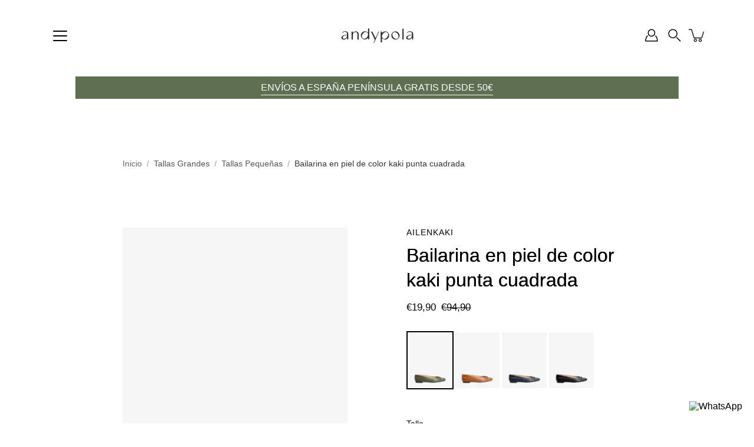

--- FILE ---
content_type: text/html; charset=utf-8
request_url: https://www.andypola.com/products/bailarina-piel-color-kaki-punta-cuadrada-ailenkaki
body_size: 43418
content:
<!doctype html>
<html class="no-js no-touch" lang="es">
<head>
  <meta charset="utf-8">
  <meta http-equiv='X-UA-Compatible' content='IE=edge'>
  <meta name="viewport" content="width=device-width, height=device-height, initial-scale=1.0, minimum-scale=1.0">
  <meta name="google-site-verification" content="5lIbU9aBulQnku5G90jNOpUjlcGdhcq76mSbkfpO_KI" />
  <link rel="canonical" href="https://www.andypola.com/products/bailarina-piel-color-kaki-punta-cuadrada-ailenkaki">
  <link rel="preconnect" href="https://cdn.shopify.com" crossorigin>
  <!-- En el <head> --><link rel="preload" as="image" href="//www.andypola.com/cdn/shop/t/2/assets/loading.svg?v=25500050876666789991748859186">

  <link href="//www.andypola.com/cdn/shop/t/2/assets/theme.css?v=32676030245364329051768301538" as="style" rel="preload">
  <link href="//www.andypola.com/cdn/shop/t/2/assets/vendor.js?v=128361262246776507581748859187" as="script" rel="preload">
  <link href="//www.andypola.com/cdn/shop/t/2/assets/theme.js?v=8439985438375282971754484947" as="script" rel="preload">


  <title>Bailarina en piel de color kaki punta cuadrada &ndash; Andypola</title><link rel="shortcut icon" href="//www.andypola.com/cdn/shop/files/favicon_32x32_74b1e401-89da-4713-a915-3f908627d973_32x32.png?v=1751277289" type="image/png"><meta name="description" content="Bailarina en piel de color kaki. Detalle de hebilla metálica decorativa en dorado envejecido en la puntera. Forro interior en piel de color beige. Acabado en punta cuadrada. Disponible de la talla 32 a la 45. Fabricadas en España."><!-- /snippets/social-meta-tags.liquid -->

<meta property="og:site_name" content="Andypola">
<meta property="og:url" content="https://www.andypola.com/products/bailarina-piel-color-kaki-punta-cuadrada-ailenkaki">
<meta property="og:title" content="Bailarina en piel de color kaki punta cuadrada">
<meta property="og:type" content="product">
<meta property="og:description" content="Bailarina en piel de color kaki. Detalle de hebilla metálica decorativa en dorado envejecido en la puntera. Forro interior en piel de color beige. Acabado en punta cuadrada. Disponible de la talla 32 a la 45. Fabricadas en España."><meta property="og:image" content="http://www.andypola.com/cdn/shop/files/AILENKAKI_A03.jpg?v=1755585541">
  <meta property="og:image:secure_url" content="https://www.andypola.com/cdn/shop/files/AILENKAKI_A03.jpg?v=1755585541">
  <meta property="og:image:width" content="1500">
  <meta property="og:image:height" content="1875"><meta property="og:price:amount" content="19,90">
  <meta property="og:price:currency" content="EUR"><meta name="twitter:card" content="summary_large_image">
<meta name="twitter:title" content="Bailarina en piel de color kaki punta cuadrada">
<meta name="twitter:description" content="Bailarina en piel de color kaki. Detalle de hebilla metálica decorativa en dorado envejecido en la puntera. Forro interior en piel de color beige. Acabado en punta cuadrada. Disponible de la talla 32 a la 45. Fabricadas en España."><style data-shopify>
    
    @font-face {
  font-family: Poppins;
  font-weight: 400;
  font-style: normal;
  font-display: swap;
  src: url("//www.andypola.com/cdn/fonts/poppins/poppins_n4.0ba78fa5af9b0e1a374041b3ceaadf0a43b41362.woff2") format("woff2"),
       url("//www.andypola.com/cdn/fonts/poppins/poppins_n4.214741a72ff2596839fc9760ee7a770386cf16ca.woff") format("woff");
}


    
      
    

    
      
    

    
      
    

    
      
    
</style><link href="//www.andypola.com/cdn/shop/t/2/assets/custom-fonts.css?v=46272914433974923771756221507" rel="stylesheet" type="text/css" media="all" />
<style data-shopify>:root {
  --COLOR-BACKGROUND: #ffffff;
  --COLOR-BACKGROUND-ACCENT: #f2f2f2;
  --COLOR-BACKGROUND-ALPHA-25: rgba(255, 255, 255, 0.25);
  --COLOR-BACKGROUND-ALPHA-35: rgba(255, 255, 255, 0.35);
  --COLOR-BACKGROUND-ALPHA-60: rgba(255, 255, 255, 0.6);
  --COLOR-BACKGROUND-OVERLAY: rgba(255, 255, 255, 0.9);
  --COLOR-BACKGROUND-TABLE-HEADER: #808080;
  --COLOR-HEADING: #000000;
  --COLOR-TEXT: #000000;
  --COLOR-TEXT-DARK: #000000;
  --COLOR-TEXT-LIGHT: #4d4d4d;
  --COLOR-TEXT-ALPHA-5: rgba(0, 0, 0, 0.05);
  --COLOR-TEXT-ALPHA-8: rgba(0, 0, 0, 0.08);
  --COLOR-TEXT-ALPHA-10: rgba(0, 0, 0, 0.1);
  --COLOR-TEXT-ALPHA-25: rgba(0, 0, 0, 0.25);
  --COLOR-TEXT-ALPHA-30: rgba(0, 0, 0, 0.3);
  --COLOR-TEXT-ALPHA-55: rgba(0, 0, 0, 0.55);
  --COLOR-TEXT-ALPHA-60: rgba(0, 0, 0, 0.6);
  --COLOR-LABEL: rgba(0, 0, 0, 0.8);
  --COLOR-INPUT-PLACEHOLDER: rgba(0, 0, 0, 0.5);
  --COLOR-CART-TEXT: rgba(0, 0, 0, 0.6);
  --COLOR-BORDER: #e4e4e4;
  --COLOR-BORDER-ALPHA-8: rgba(228, 228, 228, 0.08);
  --COLOR-BORDER-DARK: #8b8b8b;
  --COLOR-ERROR-TEXT: #d02e2e;
  --COLOR-ERROR-BG: rgba(208, 46, 46, 0.05);
  --COLOR-ERROR-BORDER: rgba(208, 46, 46, 0.25);
  --COLOR-BADGE-TEXT: #fff;
  --COLOR-BADGE-BG: #2e3234;
  --COLOR-SEARCH-OVERLAY: rgba(34, 34, 34, 0.1);

  --RADIUS: 0px;
  

  /* === Button General ===*/
  --BTN-FONT-STACK: Poppins, sans-serif;
  --BTN-FONT-WEIGHT: 400;
  --BTN-FONT-STYLE: normal;
  --BTN-FONT-SIZE: 16px;

  --BTN-LETTER-SPACING: 0.025em;
  --BTN-UPPERCASE: none;

  /* === Button Primary ===*/
  --BTN-PRIMARY-BORDER-COLOR: #000;
  --BTN-PRIMARY-BG-COLOR: #000000;
  --BTN-PRIMARY-TEXT-COLOR: #fff;

  
  
    --BTN-PRIMARY-BG-COLOR-BRIGHTER: #333333;
  

  /* === Button Secondary ===*/
  --BTN-SECONDARY-BORDER-COLOR: #212121;
  --BTN-SECONDARY-BG-COLOR: #ffffff;
  --BTN-SECONDARY-TEXT-COLOR: #212121;

  
  
    --BTN-SECONDARY-BG-COLOR-BRIGHTER: #e6e6e6;
  

  /* === Button White ===*/
  --TEXT-BTN-BORDER-WHITE: #fff;
  --TEXT-BTN-BG-WHITE: #fff;
  --TEXT-BTN-WHITE: #000;
  --TEXT-BTN-BG-WHITE-BRIGHTER: #e6e6e6;

  /* === Button Black ===*/
  --TEXT-BTN-BG-BLACK: #000;
  --TEXT-BTN-BORDER-BLACK: #000;
  --TEXT-BTN-BLACK: #fff;
  --TEXT-BTN-BG-BLACK-BRIGHTER: #333333;

  --COLOR-TAG-SAVING: #28be13;

  --COLOR-WHITE: #fff;
  --COLOR-BLACK: #000;

  --BODY-LETTER-SPACING: 0px;
  --HEADING-LETTER-SPACING: 0px;
  --NAV-LETTER-SPACING: 0px;

  --BODY-FONT-FAMILY: Helvetica, Arial, sans-serif;
  --HEADING-FONT-FAMILY: Helvetica, Arial, sans-serif;
  --NAV-FONT-FAMILY: Helvetica, Arial, sans-serif;

  --BODY-FONT-WEIGHT: 400;
  --HEADING-FONT-WEIGHT: 400;
  --NAV-FONT-WEIGHT: 400;

  --BODY-FONT-STYLE: normal;
  --HEADING-FONT-STYLE: normal;
  --NAV-FONT-STYLE: normal;

  --BODY-FONT-WEIGHT-MEDIUM: 400;
  --BODY-FONT-WEIGHT-BOLD: 700;
  --NAV-FONT-WEIGHT-MEDIUM: 400;
  --NAV-FONT-WEIGHT-BOLD: 700;

  --HEADING-FONT-WEIGHT-BOLD: 700;

  --FONT-ADJUST-BODY: 1.0;
  --FONT-ADJUST-HEADING: 1.0;
  --FONT-ADJUST-NAV: 1.0;

  --IMAGE-SIZE: cover;
  --IMAGE-ASPECT-RATIO: 1;
  --IMAGE-ASPECT-RATIO-PADDING: 100%;

  --PRODUCT-COLUMNS: 4;--COLUMNS: 2;
  --COLUMNS-MEDIUM: 2;
  --COLUMNS-SMALL: 1;
  --COLUMNS-MOBILE: 1;

  --icon-loading: url( "//www.andypola.com/cdn/shop/t/2/assets/loading.svg?v=25500050876666789991748859186" );
  --icon-zoom-in: url( "//www.andypola.com/cdn/shop/t/2/assets/icon-zoom-in.svg?v=66463440030260818311748859186" );
  --icon-zoom-out: url( "//www.andypola.com/cdn/shop/t/2/assets/icon-zoom-out.svg?v=19447117299412374421748859186" );

  --header-height: 120px;
  --header-initial-height: 120px;
  --scrollbar-width: 0px;
  --collection-featured-block-height: none;

  /* font size x line height + top/bottom paddings */
  --announcement-height-default: calc(0.8rem * var(--FONT-ADJUST-BODY) * 1.5 + 14px);
  --announcement-height-desktop: 0px;
  --announcement-height-mobile: 0px;

  
  --color-placeholder-bg: #ABA9A9;
  --color-placeholder-fill: rgba(246, 247, 255, 0.3);

  --swatch-size: 22px;

  
  --overlay-color: #000;
  --overlay-opacity: 0;

  
  --gutter: 10px;
  --gap: 10px;
  --outer: 10px;
  --outer-offset: calc(var(--outer) * -1);

  
  --move-offset: 20px;

  
  --PARALLAX-STRENGTH-MIN: 120.0%;
  --PARALLAX-STRENGTH-MAX: 130.0%;

  
  --PI: 3.14159265358979
}</style><link href="//www.andypola.com/cdn/shop/t/2/assets/theme.css?v=32676030245364329051768301538" rel="stylesheet" type="text/css" media="all" /><script type="text/javascript">
    if (window.MSInputMethodContext && document.documentMode) {
      var scripts = document.getElementsByTagName('script')[0];
      var polyfill = document.createElement("script");
      polyfill.defer = true;
      polyfill.src = "//www.andypola.com/cdn/shop/t/2/assets/ie11.js?v=144489047535103983231748859186";

      scripts.parentNode.insertBefore(polyfill, scripts);
    } else {
      document.documentElement.className = document.documentElement.className.replace('no-js', 'js');
    }

    let root = '/';
    if (root[root.length - 1] !== '/') {
      root = `${root}/`;
    }

    window.theme = {
      info: {
        name: 'Modular'
      },
      version: '4.1.3',
      routes: {
        root: root,
        search_url: "\/search",
        cart_url: "\/cart",
        product_recommendations_url: "\/recommendations\/products",
        predictive_search_url: '/search/suggest',
      },
      assets: {
        photoswipe: '//www.andypola.com/cdn/shop/t/2/assets/photoswipe.js?v=114544845719583953841748859186',
        smoothscroll: '//www.andypola.com/cdn/shop/t/2/assets/smoothscroll.js?v=37906625415260927261748859186',
        no_image: "//www.andypola.com/cdn/shopifycloud/storefront/assets/no-image-2048-a2addb12_1024x.gif",
        blank: "\/\/www.andypola.com\/cdn\/shop\/t\/2\/assets\/blank_1x1.gif?v=50849316544257392421748859186",
        swatches: '//www.andypola.com/cdn/shop/t/2/assets/swatches.json?v=153762849283573572451748859186',
        base: "//www.andypola.com/cdn/shop/t/2/assets/",
        image: '//www.andypola.com/cdn/shop/t/2/assets/image.png?v=10410',
      },
      translations: {
        add_to_cart: "Agregar al carrito",
        form_submit: "Agregar al carrito",
        form_submit_error: "Woops!",
        on_sale: "Rebaja",
        pre_order: "Hacer un pedido",
        sold_out: "Notifícame",
        unavailable: "No disponible",
        from: "De",
        no_results: "No se encontraron resultados para “{{ terms }}” Revisa la ortografía o usa una palabra o frase diferente.",
        free: "Gratis",
        color: ["Color"],
        delete_confirm: "¿Está seguro\/a de que deseas eliminar esta dirección?",
      },
      icons: {
        arrowNavSlider: 'M0.0776563715,49.6974826 L0.0776563715,50.3266624 C0.0882978908,50.4524827 0.146435015,50.5626537 0.234305795,50.6407437 C0.234697028,50.7982538 0.39181593,50.7982538 0.39181593,50.9556075 C0.39181593,51.1129611 0.548934833,51.1127264 0.548934833,51.27008 C0.636101395,51.27008 0.706053735,51.3405018 0.706053735,51.4271989 L36.3981789,88.377449 C36.9898787,88.9427015 37.7935482,89.2908983 38.6778897,89.2908983 C39.5622313,89.2908983 40.3661354,88.9429363 40.9590089,88.3761189 C41.5534473,87.8297238 41.9253528,87.0464767 41.9253528,86.1759065 C41.9253528,85.3053363 41.5534473,84.5227934 40.9597131,83.9766331 L10.297036,52.0652206 L96.9330092,52.8421298 C98.6696895,52.8421298 100.077578,51.4342411 100.077578,49.6975608 C100.077578,47.9608805 98.6696895,46.5529919 96.9330092,46.5529919 L10.297036,46.5529919 L40.9578352,15.4206794 C41.4680804,14.8636428 41.7811445,14.1180323 41.7811445,13.299496 C41.7811445,12.4018526 41.4053267,11.5926276 40.8022812,11.0197852 C40.2533823,10.422843 39.4701352,10.0509375 38.599565,10.0509375 C37.7289948,10.0509375 36.9464519,10.422843 36.4002916,11.0165771 L36.3981007,11.018768 L0.863172638,47.1829542 C0.863172638,47.3400731 0.863172638,47.3400731 0.706053735,47.4974267 C0.618887173,47.4974267 0.548934833,47.5678485 0.548934833,47.6545456 C0.548934833,47.8116645 0.39181593,47.8116645 0.39181593,47.9690181 L0.234697028,47.9690181 L0.234697028,48.2834907 C0.146356768,48.3619719 0.0882196443,48.4723777 0.077578125,48.5964766 L0.077578125,49.6984215 L0.0776563715,49.6974826 Z',
      },
      settings: {
        enableAcceptTerms: true,
        enableAjaxCart: true,
        enablePaymentButton: true,
        enableVideoLooping: false,
        showQuickView: false,
        showQuantity: true,
        imageBackgroundSize: "cover",
        hoverImage: false,
        savingBadgeType: "percentage",
        showBadge: true,
        showSoldBadge: true,
        showSavingBadge: true,
        quickButton: null,
        currencyCodeEnable: false,
        moneyFormat: false ? "€{{amount_with_comma_separator}} EUR" : "€{{amount_with_comma_separator}}",
        swatchesType: "theme",
      },
      moneyWithoutCurrencyFormat: "€{{amount_with_comma_separator}}",
      moneyWithCurrencyFormat: "€{{amount_with_comma_separator}} EUR",
      strings: {
        saving_badge: "Ahorre {{ discount }}",
        saving_up_to_badge: "Ahorre hasta {{ discount }}",
      }
    };

    window.slate = window.slate || {};

    if (window.performance) {
      window.performance.mark('init');
    } else {
      window.fastNetworkAndCPU = false;
    }
  </script>

  <!-- Shopify app scripts =========================================================== --><!-- Theme Javascript ============================================================== -->
  <script src="//www.andypola.com/cdn/shop/t/2/assets/vendor.js?v=128361262246776507581748859187" defer></script>
  <script src="//www.andypola.com/cdn/shop/t/2/assets/theme.js?v=8439985438375282971754484947" defer></script><script>window.performance && window.performance.mark && window.performance.mark('shopify.content_for_header.start');</script><meta name="google-site-verification" content="VDh06VxPBRUEvgWL3clUMm4Z1lBBPr1lIVjODKsvKeQ">
<meta name="facebook-domain-verification" content="8eez7qbbythnc259uzp1p8xjffiqo6">
<meta id="shopify-digital-wallet" name="shopify-digital-wallet" content="/92933456139/digital_wallets/dialog">
<meta name="shopify-checkout-api-token" content="065c614be01104d7c2f656a665431a82">
<meta id="in-context-paypal-metadata" data-shop-id="92933456139" data-venmo-supported="false" data-environment="production" data-locale="es_ES" data-paypal-v4="true" data-currency="EUR">
<link rel="alternate" hreflang="x-default" href="https://www.andypola.com/products/bailarina-piel-color-kaki-punta-cuadrada-ailenkaki">
<link rel="alternate" hreflang="es" href="https://www.andypola.com/products/bailarina-piel-color-kaki-punta-cuadrada-ailenkaki">
<link rel="alternate" hreflang="fr" href="https://www.andypola.com/fr/products/ballerines-cuir-couleur-kaki-bout-carre-ailenkaki">
<link rel="alternate" hreflang="de" href="https://www.andypola.com/de/products/ballerinas-grunem-leder-ailenkaki">
<link rel="alternate" hreflang="pl" href="https://www.andypola.com/pl/products/skorzane-balerinki-khaki-kwadratowym-czubkiem-ailenkaki">
<link rel="alternate" hreflang="en" href="https://www.andypola.com/en/products/square-toe-ballerina-flats-khaki-leather-ailenkaki">
<link rel="alternate" type="application/json+oembed" href="https://www.andypola.com/products/bailarina-piel-color-kaki-punta-cuadrada-ailenkaki.oembed">
<script async="async" src="/checkouts/internal/preloads.js?locale=es-AT"></script>
<link rel="preconnect" href="https://shop.app" crossorigin="anonymous">
<script async="async" src="https://shop.app/checkouts/internal/preloads.js?locale=es-AT&shop_id=92933456139" crossorigin="anonymous"></script>
<script id="apple-pay-shop-capabilities" type="application/json">{"shopId":92933456139,"countryCode":"ES","currencyCode":"EUR","merchantCapabilities":["supports3DS"],"merchantId":"gid:\/\/shopify\/Shop\/92933456139","merchantName":"Andypola","requiredBillingContactFields":["postalAddress","email","phone"],"requiredShippingContactFields":["postalAddress","email","phone"],"shippingType":"shipping","supportedNetworks":["visa","maestro","masterCard","amex"],"total":{"type":"pending","label":"Andypola","amount":"1.00"},"shopifyPaymentsEnabled":true,"supportsSubscriptions":true}</script>
<script id="shopify-features" type="application/json">{"accessToken":"065c614be01104d7c2f656a665431a82","betas":["rich-media-storefront-analytics"],"domain":"www.andypola.com","predictiveSearch":true,"shopId":92933456139,"locale":"es"}</script>
<script>var Shopify = Shopify || {};
Shopify.shop = "hd3aqk-ah.myshopify.com";
Shopify.locale = "es";
Shopify.currency = {"active":"EUR","rate":"1.0"};
Shopify.country = "AT";
Shopify.theme = {"name":"AndyPola","id":179109495051,"schema_name":"Modular","schema_version":"4.1.3","theme_store_id":849,"role":"main"};
Shopify.theme.handle = "null";
Shopify.theme.style = {"id":null,"handle":null};
Shopify.cdnHost = "www.andypola.com/cdn";
Shopify.routes = Shopify.routes || {};
Shopify.routes.root = "/";</script>
<script type="module">!function(o){(o.Shopify=o.Shopify||{}).modules=!0}(window);</script>
<script>!function(o){function n(){var o=[];function n(){o.push(Array.prototype.slice.apply(arguments))}return n.q=o,n}var t=o.Shopify=o.Shopify||{};t.loadFeatures=n(),t.autoloadFeatures=n()}(window);</script>
<script>
  window.ShopifyPay = window.ShopifyPay || {};
  window.ShopifyPay.apiHost = "shop.app\/pay";
  window.ShopifyPay.redirectState = null;
</script>
<script id="shop-js-analytics" type="application/json">{"pageType":"product"}</script>
<script defer="defer" async type="module" src="//www.andypola.com/cdn/shopifycloud/shop-js/modules/v2/client.init-shop-cart-sync_CvZOh8Af.es.esm.js"></script>
<script defer="defer" async type="module" src="//www.andypola.com/cdn/shopifycloud/shop-js/modules/v2/chunk.common_3Rxs6Qxh.esm.js"></script>
<script type="module">
  await import("//www.andypola.com/cdn/shopifycloud/shop-js/modules/v2/client.init-shop-cart-sync_CvZOh8Af.es.esm.js");
await import("//www.andypola.com/cdn/shopifycloud/shop-js/modules/v2/chunk.common_3Rxs6Qxh.esm.js");

  window.Shopify.SignInWithShop?.initShopCartSync?.({"fedCMEnabled":true,"windoidEnabled":true});

</script>
<script>
  window.Shopify = window.Shopify || {};
  if (!window.Shopify.featureAssets) window.Shopify.featureAssets = {};
  window.Shopify.featureAssets['shop-js'] = {"shop-cart-sync":["modules/v2/client.shop-cart-sync_rmK0axmV.es.esm.js","modules/v2/chunk.common_3Rxs6Qxh.esm.js"],"init-fed-cm":["modules/v2/client.init-fed-cm_ZaR7zFve.es.esm.js","modules/v2/chunk.common_3Rxs6Qxh.esm.js"],"shop-cash-offers":["modules/v2/client.shop-cash-offers_CD08217J.es.esm.js","modules/v2/chunk.common_3Rxs6Qxh.esm.js","modules/v2/chunk.modal_DPIzVVvN.esm.js"],"shop-button":["modules/v2/client.shop-button_DtKRgnFY.es.esm.js","modules/v2/chunk.common_3Rxs6Qxh.esm.js"],"shop-toast-manager":["modules/v2/client.shop-toast-manager_BhL87v9O.es.esm.js","modules/v2/chunk.common_3Rxs6Qxh.esm.js"],"init-shop-cart-sync":["modules/v2/client.init-shop-cart-sync_CvZOh8Af.es.esm.js","modules/v2/chunk.common_3Rxs6Qxh.esm.js"],"avatar":["modules/v2/client.avatar_BTnouDA3.es.esm.js"],"init-windoid":["modules/v2/client.init-windoid_B42Q2JHR.es.esm.js","modules/v2/chunk.common_3Rxs6Qxh.esm.js"],"init-shop-email-lookup-coordinator":["modules/v2/client.init-shop-email-lookup-coordinator_CFAE-OH8.es.esm.js","modules/v2/chunk.common_3Rxs6Qxh.esm.js"],"pay-button":["modules/v2/client.pay-button_x3Sl_UWF.es.esm.js","modules/v2/chunk.common_3Rxs6Qxh.esm.js"],"shop-login-button":["modules/v2/client.shop-login-button_Bwv8tzNm.es.esm.js","modules/v2/chunk.common_3Rxs6Qxh.esm.js","modules/v2/chunk.modal_DPIzVVvN.esm.js"],"init-customer-accounts-sign-up":["modules/v2/client.init-customer-accounts-sign-up_CqSuJy7r.es.esm.js","modules/v2/client.shop-login-button_Bwv8tzNm.es.esm.js","modules/v2/chunk.common_3Rxs6Qxh.esm.js","modules/v2/chunk.modal_DPIzVVvN.esm.js"],"init-shop-for-new-customer-accounts":["modules/v2/client.init-shop-for-new-customer-accounts_l0dYgp_m.es.esm.js","modules/v2/client.shop-login-button_Bwv8tzNm.es.esm.js","modules/v2/chunk.common_3Rxs6Qxh.esm.js","modules/v2/chunk.modal_DPIzVVvN.esm.js"],"init-customer-accounts":["modules/v2/client.init-customer-accounts_DwzgN7WB.es.esm.js","modules/v2/client.shop-login-button_Bwv8tzNm.es.esm.js","modules/v2/chunk.common_3Rxs6Qxh.esm.js","modules/v2/chunk.modal_DPIzVVvN.esm.js"],"shop-follow-button":["modules/v2/client.shop-follow-button_sMoqSZtr.es.esm.js","modules/v2/chunk.common_3Rxs6Qxh.esm.js","modules/v2/chunk.modal_DPIzVVvN.esm.js"],"checkout-modal":["modules/v2/client.checkout-modal_CwKmoEcx.es.esm.js","modules/v2/chunk.common_3Rxs6Qxh.esm.js","modules/v2/chunk.modal_DPIzVVvN.esm.js"],"lead-capture":["modules/v2/client.lead-capture_De9xQpTV.es.esm.js","modules/v2/chunk.common_3Rxs6Qxh.esm.js","modules/v2/chunk.modal_DPIzVVvN.esm.js"],"shop-login":["modules/v2/client.shop-login_DZKlOsWP.es.esm.js","modules/v2/chunk.common_3Rxs6Qxh.esm.js","modules/v2/chunk.modal_DPIzVVvN.esm.js"],"payment-terms":["modules/v2/client.payment-terms_WyOlUs-o.es.esm.js","modules/v2/chunk.common_3Rxs6Qxh.esm.js","modules/v2/chunk.modal_DPIzVVvN.esm.js"]};
</script>
<script id="__st">var __st={"a":92933456139,"offset":3600,"reqid":"1a9a7ac9-3ba4-489f-a948-03d6466284a8-1768853860","pageurl":"www.andypola.com\/products\/bailarina-piel-color-kaki-punta-cuadrada-ailenkaki","u":"93f4eea367bd","p":"product","rtyp":"product","rid":10236596879627};</script>
<script>window.ShopifyPaypalV4VisibilityTracking = true;</script>
<script id="captcha-bootstrap">!function(){'use strict';const t='contact',e='account',n='new_comment',o=[[t,t],['blogs',n],['comments',n],[t,'customer']],c=[[e,'customer_login'],[e,'guest_login'],[e,'recover_customer_password'],[e,'create_customer']],r=t=>t.map((([t,e])=>`form[action*='/${t}']:not([data-nocaptcha='true']) input[name='form_type'][value='${e}']`)).join(','),a=t=>()=>t?[...document.querySelectorAll(t)].map((t=>t.form)):[];function s(){const t=[...o],e=r(t);return a(e)}const i='password',u='form_key',d=['recaptcha-v3-token','g-recaptcha-response','h-captcha-response',i],f=()=>{try{return window.sessionStorage}catch{return}},m='__shopify_v',_=t=>t.elements[u];function p(t,e,n=!1){try{const o=window.sessionStorage,c=JSON.parse(o.getItem(e)),{data:r}=function(t){const{data:e,action:n}=t;return t[m]||n?{data:e,action:n}:{data:t,action:n}}(c);for(const[e,n]of Object.entries(r))t.elements[e]&&(t.elements[e].value=n);n&&o.removeItem(e)}catch(o){console.error('form repopulation failed',{error:o})}}const l='form_type',E='cptcha';function T(t){t.dataset[E]=!0}const w=window,h=w.document,L='Shopify',v='ce_forms',y='captcha';let A=!1;((t,e)=>{const n=(g='f06e6c50-85a8-45c8-87d0-21a2b65856fe',I='https://cdn.shopify.com/shopifycloud/storefront-forms-hcaptcha/ce_storefront_forms_captcha_hcaptcha.v1.5.2.iife.js',D={infoText:'Protegido por hCaptcha',privacyText:'Privacidad',termsText:'Términos'},(t,e,n)=>{const o=w[L][v],c=o.bindForm;if(c)return c(t,g,e,D).then(n);var r;o.q.push([[t,g,e,D],n]),r=I,A||(h.body.append(Object.assign(h.createElement('script'),{id:'captcha-provider',async:!0,src:r})),A=!0)});var g,I,D;w[L]=w[L]||{},w[L][v]=w[L][v]||{},w[L][v].q=[],w[L][y]=w[L][y]||{},w[L][y].protect=function(t,e){n(t,void 0,e),T(t)},Object.freeze(w[L][y]),function(t,e,n,w,h,L){const[v,y,A,g]=function(t,e,n){const i=e?o:[],u=t?c:[],d=[...i,...u],f=r(d),m=r(i),_=r(d.filter((([t,e])=>n.includes(e))));return[a(f),a(m),a(_),s()]}(w,h,L),I=t=>{const e=t.target;return e instanceof HTMLFormElement?e:e&&e.form},D=t=>v().includes(t);t.addEventListener('submit',(t=>{const e=I(t);if(!e)return;const n=D(e)&&!e.dataset.hcaptchaBound&&!e.dataset.recaptchaBound,o=_(e),c=g().includes(e)&&(!o||!o.value);(n||c)&&t.preventDefault(),c&&!n&&(function(t){try{if(!f())return;!function(t){const e=f();if(!e)return;const n=_(t);if(!n)return;const o=n.value;o&&e.removeItem(o)}(t);const e=Array.from(Array(32),(()=>Math.random().toString(36)[2])).join('');!function(t,e){_(t)||t.append(Object.assign(document.createElement('input'),{type:'hidden',name:u})),t.elements[u].value=e}(t,e),function(t,e){const n=f();if(!n)return;const o=[...t.querySelectorAll(`input[type='${i}']`)].map((({name:t})=>t)),c=[...d,...o],r={};for(const[a,s]of new FormData(t).entries())c.includes(a)||(r[a]=s);n.setItem(e,JSON.stringify({[m]:1,action:t.action,data:r}))}(t,e)}catch(e){console.error('failed to persist form',e)}}(e),e.submit())}));const S=(t,e)=>{t&&!t.dataset[E]&&(n(t,e.some((e=>e===t))),T(t))};for(const o of['focusin','change'])t.addEventListener(o,(t=>{const e=I(t);D(e)&&S(e,y())}));const B=e.get('form_key'),M=e.get(l),P=B&&M;t.addEventListener('DOMContentLoaded',(()=>{const t=y();if(P)for(const e of t)e.elements[l].value===M&&p(e,B);[...new Set([...A(),...v().filter((t=>'true'===t.dataset.shopifyCaptcha))])].forEach((e=>S(e,t)))}))}(h,new URLSearchParams(w.location.search),n,t,e,['guest_login'])})(!0,!0)}();</script>
<script integrity="sha256-4kQ18oKyAcykRKYeNunJcIwy7WH5gtpwJnB7kiuLZ1E=" data-source-attribution="shopify.loadfeatures" defer="defer" src="//www.andypola.com/cdn/shopifycloud/storefront/assets/storefront/load_feature-a0a9edcb.js" crossorigin="anonymous"></script>
<script crossorigin="anonymous" defer="defer" src="//www.andypola.com/cdn/shopifycloud/storefront/assets/shopify_pay/storefront-65b4c6d7.js?v=20250812"></script>
<script data-source-attribution="shopify.dynamic_checkout.dynamic.init">var Shopify=Shopify||{};Shopify.PaymentButton=Shopify.PaymentButton||{isStorefrontPortableWallets:!0,init:function(){window.Shopify.PaymentButton.init=function(){};var t=document.createElement("script");t.src="https://www.andypola.com/cdn/shopifycloud/portable-wallets/latest/portable-wallets.es.js",t.type="module",document.head.appendChild(t)}};
</script>
<script data-source-attribution="shopify.dynamic_checkout.buyer_consent">
  function portableWalletsHideBuyerConsent(e){var t=document.getElementById("shopify-buyer-consent"),n=document.getElementById("shopify-subscription-policy-button");t&&n&&(t.classList.add("hidden"),t.setAttribute("aria-hidden","true"),n.removeEventListener("click",e))}function portableWalletsShowBuyerConsent(e){var t=document.getElementById("shopify-buyer-consent"),n=document.getElementById("shopify-subscription-policy-button");t&&n&&(t.classList.remove("hidden"),t.removeAttribute("aria-hidden"),n.addEventListener("click",e))}window.Shopify?.PaymentButton&&(window.Shopify.PaymentButton.hideBuyerConsent=portableWalletsHideBuyerConsent,window.Shopify.PaymentButton.showBuyerConsent=portableWalletsShowBuyerConsent);
</script>
<script data-source-attribution="shopify.dynamic_checkout.cart.bootstrap">document.addEventListener("DOMContentLoaded",(function(){function t(){return document.querySelector("shopify-accelerated-checkout-cart, shopify-accelerated-checkout")}if(t())Shopify.PaymentButton.init();else{new MutationObserver((function(e,n){t()&&(Shopify.PaymentButton.init(),n.disconnect())})).observe(document.body,{childList:!0,subtree:!0})}}));
</script>
<script id='scb4127' type='text/javascript' async='' src='https://www.andypola.com/cdn/shopifycloud/privacy-banner/storefront-banner.js'></script><link id="shopify-accelerated-checkout-styles" rel="stylesheet" media="screen" href="https://www.andypola.com/cdn/shopifycloud/portable-wallets/latest/accelerated-checkout-backwards-compat.css" crossorigin="anonymous">
<style id="shopify-accelerated-checkout-cart">
        #shopify-buyer-consent {
  margin-top: 1em;
  display: inline-block;
  width: 100%;
}

#shopify-buyer-consent.hidden {
  display: none;
}

#shopify-subscription-policy-button {
  background: none;
  border: none;
  padding: 0;
  text-decoration: underline;
  font-size: inherit;
  cursor: pointer;
}

#shopify-subscription-policy-button::before {
  box-shadow: none;
}

      </style>

<script>window.performance && window.performance.mark && window.performance.mark('shopify.content_for_header.end');</script>
<link rel="alternate" hreflang="es" href="https://www.andypola.com/products/bailarina-piel-color-kaki-punta-cuadrada-ailenkaki" /><!-- BEGIN app block: shopify://apps/klaviyo-email-marketing-sms/blocks/klaviyo-onsite-embed/2632fe16-c075-4321-a88b-50b567f42507 -->












  <script async src="https://static.klaviyo.com/onsite/js/VTMrbC/klaviyo.js?company_id=VTMrbC"></script>
  <script>!function(){if(!window.klaviyo){window._klOnsite=window._klOnsite||[];try{window.klaviyo=new Proxy({},{get:function(n,i){return"push"===i?function(){var n;(n=window._klOnsite).push.apply(n,arguments)}:function(){for(var n=arguments.length,o=new Array(n),w=0;w<n;w++)o[w]=arguments[w];var t="function"==typeof o[o.length-1]?o.pop():void 0,e=new Promise((function(n){window._klOnsite.push([i].concat(o,[function(i){t&&t(i),n(i)}]))}));return e}}})}catch(n){window.klaviyo=window.klaviyo||[],window.klaviyo.push=function(){var n;(n=window._klOnsite).push.apply(n,arguments)}}}}();</script>

  
    <script id="viewed_product">
      if (item == null) {
        var _learnq = _learnq || [];

        var MetafieldReviews = null
        var MetafieldYotpoRating = null
        var MetafieldYotpoCount = null
        var MetafieldLooxRating = null
        var MetafieldLooxCount = null
        var okendoProduct = null
        var okendoProductReviewCount = null
        var okendoProductReviewAverageValue = null
        try {
          // The following fields are used for Customer Hub recently viewed in order to add reviews.
          // This information is not part of __kla_viewed. Instead, it is part of __kla_viewed_reviewed_items
          MetafieldReviews = {};
          MetafieldYotpoRating = null
          MetafieldYotpoCount = null
          MetafieldLooxRating = null
          MetafieldLooxCount = null

          okendoProduct = null
          // If the okendo metafield is not legacy, it will error, which then requires the new json formatted data
          if (okendoProduct && 'error' in okendoProduct) {
            okendoProduct = null
          }
          okendoProductReviewCount = okendoProduct ? okendoProduct.reviewCount : null
          okendoProductReviewAverageValue = okendoProduct ? okendoProduct.reviewAverageValue : null
        } catch (error) {
          console.error('Error in Klaviyo onsite reviews tracking:', error);
        }

        var item = {
          Name: "Bailarina en piel de color kaki punta cuadrada",
          ProductID: 10236596879627,
          Categories: ["Bailarinas y Manoletinas de Tallas Grandes y Pequeñas","Outlet de Zapatos de Tallas Grandes y Pequeñas de Mujer","Rebajas Andypola","Rebajas Mujer","Zapatos de Piel de Tallas Grandes y Pequeñas para Mujer","Zapatos de Tallas Especiales de Mujer","Zapatos de Tallas Grandes para Mujer","Zapatos de Tallas Pequeñas para Mujer","Zapatos Talla 32 para Mujer","Zapatos Talla 33 para Mujer","Zapatos Talla 34 para Mujer","Zapatos Talla 35 para Mujer","Zapatos Talla 42 para Mujer","Zapatos Talla 43 para Mujer","Zapatos Talla 44 para Mujer","Zapatos Talla 45 para Mujer"],
          ImageURL: "https://www.andypola.com/cdn/shop/files/AILENKAKI_A03_grande.jpg?v=1755585541",
          URL: "https://www.andypola.com/products/bailarina-piel-color-kaki-punta-cuadrada-ailenkaki",
          Brand: "ailenkaki",
          Price: "€19,90",
          Value: "19,90",
          CompareAtPrice: "€94,90"
        };
        _learnq.push(['track', 'Viewed Product', item]);
        _learnq.push(['trackViewedItem', {
          Title: item.Name,
          ItemId: item.ProductID,
          Categories: item.Categories,
          ImageUrl: item.ImageURL,
          Url: item.URL,
          Metadata: {
            Brand: item.Brand,
            Price: item.Price,
            Value: item.Value,
            CompareAtPrice: item.CompareAtPrice
          },
          metafields:{
            reviews: MetafieldReviews,
            yotpo:{
              rating: MetafieldYotpoRating,
              count: MetafieldYotpoCount,
            },
            loox:{
              rating: MetafieldLooxRating,
              count: MetafieldLooxCount,
            },
            okendo: {
              rating: okendoProductReviewAverageValue,
              count: okendoProductReviewCount,
            }
          }
        }]);
      }
    </script>
  




  <script>
    window.klaviyoReviewsProductDesignMode = false
  </script>







<!-- END app block --><!-- BEGIN app block: shopify://apps/releasit-cod-fee-otp-verify/blocks/app-embed/019a066b-bc34-792e-8460-8aae1d0bdf53 --><!-- BEGIN app snippet: vite-tag -->


<!-- END app snippet --><!-- BEGIN app snippet: vite-tag -->


  <script src="https://cdn.shopify.com/extensions/019b3830-533f-7aac-acf5-c9d0607aed25/releasit-cod-fee-otp-verify-117/assets/main-BzVCX7jN.js" type="module" crossorigin="anonymous"></script>
  <link href="//cdn.shopify.com/extensions/019b3830-533f-7aac-acf5-c9d0607aed25/releasit-cod-fee-otp-verify-117/assets/main-B-pLCyLN.css" rel="stylesheet" type="text/css" media="all" />

<!-- END app snippet -->
<!-- BEGIN app snippet: theme-app-extension --><script>
  const otpVerification = {"persistedVerification":true};
  // Merge autoSuspended into computed isEnabled on the client to avoid showing the modal
  const cfg = Object(otpVerification || {});
  if (typeof cfg.isEnabled === 'boolean' && typeof cfg.autoSuspended === 'boolean') {
    cfg.isEnabled = cfg.isEnabled && !cfg.autoSuspended;
  }
  window.RSI_OTP_GATE = cfg;
  window.RSI_OTP_GATE.version = "1.0.0";
  window.RSI_OTP_GATE.theme = {
    buttonColor: "#000000",
    buttonTextColor: "#ffffff",
    modalShadow: "0 10px 30px rgba(0, 0, 0, 0.15)",
    modalBorder: "none"
  };
  // Provide a hook for backend wiring in future without redeploying theme
  // window.RSI_OTP_GATE.appProxyPrefix = "/apps/cod-fee";
</script>



<div id="_rsi-cod-fee-hook"></div>

<!-- END app snippet -->


<!-- END app block --><script src="https://cdn.shopify.com/extensions/19689677-6488-4a31-adf3-fcf4359c5fd9/forms-2295/assets/shopify-forms-loader.js" type="text/javascript" defer="defer"></script>
<link href="https://monorail-edge.shopifysvc.com" rel="dns-prefetch">
<script>(function(){if ("sendBeacon" in navigator && "performance" in window) {try {var session_token_from_headers = performance.getEntriesByType('navigation')[0].serverTiming.find(x => x.name == '_s').description;} catch {var session_token_from_headers = undefined;}var session_cookie_matches = document.cookie.match(/_shopify_s=([^;]*)/);var session_token_from_cookie = session_cookie_matches && session_cookie_matches.length === 2 ? session_cookie_matches[1] : "";var session_token = session_token_from_headers || session_token_from_cookie || "";function handle_abandonment_event(e) {var entries = performance.getEntries().filter(function(entry) {return /monorail-edge.shopifysvc.com/.test(entry.name);});if (!window.abandonment_tracked && entries.length === 0) {window.abandonment_tracked = true;var currentMs = Date.now();var navigation_start = performance.timing.navigationStart;var payload = {shop_id: 92933456139,url: window.location.href,navigation_start,duration: currentMs - navigation_start,session_token,page_type: "product"};window.navigator.sendBeacon("https://monorail-edge.shopifysvc.com/v1/produce", JSON.stringify({schema_id: "online_store_buyer_site_abandonment/1.1",payload: payload,metadata: {event_created_at_ms: currentMs,event_sent_at_ms: currentMs}}));}}window.addEventListener('pagehide', handle_abandonment_event);}}());</script>
<script id="web-pixels-manager-setup">(function e(e,d,r,n,o){if(void 0===o&&(o={}),!Boolean(null===(a=null===(i=window.Shopify)||void 0===i?void 0:i.analytics)||void 0===a?void 0:a.replayQueue)){var i,a;window.Shopify=window.Shopify||{};var t=window.Shopify;t.analytics=t.analytics||{};var s=t.analytics;s.replayQueue=[],s.publish=function(e,d,r){return s.replayQueue.push([e,d,r]),!0};try{self.performance.mark("wpm:start")}catch(e){}var l=function(){var e={modern:/Edge?\/(1{2}[4-9]|1[2-9]\d|[2-9]\d{2}|\d{4,})\.\d+(\.\d+|)|Firefox\/(1{2}[4-9]|1[2-9]\d|[2-9]\d{2}|\d{4,})\.\d+(\.\d+|)|Chrom(ium|e)\/(9{2}|\d{3,})\.\d+(\.\d+|)|(Maci|X1{2}).+ Version\/(15\.\d+|(1[6-9]|[2-9]\d|\d{3,})\.\d+)([,.]\d+|)( \(\w+\)|)( Mobile\/\w+|) Safari\/|Chrome.+OPR\/(9{2}|\d{3,})\.\d+\.\d+|(CPU[ +]OS|iPhone[ +]OS|CPU[ +]iPhone|CPU IPhone OS|CPU iPad OS)[ +]+(15[._]\d+|(1[6-9]|[2-9]\d|\d{3,})[._]\d+)([._]\d+|)|Android:?[ /-](13[3-9]|1[4-9]\d|[2-9]\d{2}|\d{4,})(\.\d+|)(\.\d+|)|Android.+Firefox\/(13[5-9]|1[4-9]\d|[2-9]\d{2}|\d{4,})\.\d+(\.\d+|)|Android.+Chrom(ium|e)\/(13[3-9]|1[4-9]\d|[2-9]\d{2}|\d{4,})\.\d+(\.\d+|)|SamsungBrowser\/([2-9]\d|\d{3,})\.\d+/,legacy:/Edge?\/(1[6-9]|[2-9]\d|\d{3,})\.\d+(\.\d+|)|Firefox\/(5[4-9]|[6-9]\d|\d{3,})\.\d+(\.\d+|)|Chrom(ium|e)\/(5[1-9]|[6-9]\d|\d{3,})\.\d+(\.\d+|)([\d.]+$|.*Safari\/(?![\d.]+ Edge\/[\d.]+$))|(Maci|X1{2}).+ Version\/(10\.\d+|(1[1-9]|[2-9]\d|\d{3,})\.\d+)([,.]\d+|)( \(\w+\)|)( Mobile\/\w+|) Safari\/|Chrome.+OPR\/(3[89]|[4-9]\d|\d{3,})\.\d+\.\d+|(CPU[ +]OS|iPhone[ +]OS|CPU[ +]iPhone|CPU IPhone OS|CPU iPad OS)[ +]+(10[._]\d+|(1[1-9]|[2-9]\d|\d{3,})[._]\d+)([._]\d+|)|Android:?[ /-](13[3-9]|1[4-9]\d|[2-9]\d{2}|\d{4,})(\.\d+|)(\.\d+|)|Mobile Safari.+OPR\/([89]\d|\d{3,})\.\d+\.\d+|Android.+Firefox\/(13[5-9]|1[4-9]\d|[2-9]\d{2}|\d{4,})\.\d+(\.\d+|)|Android.+Chrom(ium|e)\/(13[3-9]|1[4-9]\d|[2-9]\d{2}|\d{4,})\.\d+(\.\d+|)|Android.+(UC? ?Browser|UCWEB|U3)[ /]?(15\.([5-9]|\d{2,})|(1[6-9]|[2-9]\d|\d{3,})\.\d+)\.\d+|SamsungBrowser\/(5\.\d+|([6-9]|\d{2,})\.\d+)|Android.+MQ{2}Browser\/(14(\.(9|\d{2,})|)|(1[5-9]|[2-9]\d|\d{3,})(\.\d+|))(\.\d+|)|K[Aa][Ii]OS\/(3\.\d+|([4-9]|\d{2,})\.\d+)(\.\d+|)/},d=e.modern,r=e.legacy,n=navigator.userAgent;return n.match(d)?"modern":n.match(r)?"legacy":"unknown"}(),u="modern"===l?"modern":"legacy",c=(null!=n?n:{modern:"",legacy:""})[u],f=function(e){return[e.baseUrl,"/wpm","/b",e.hashVersion,"modern"===e.buildTarget?"m":"l",".js"].join("")}({baseUrl:d,hashVersion:r,buildTarget:u}),m=function(e){var d=e.version,r=e.bundleTarget,n=e.surface,o=e.pageUrl,i=e.monorailEndpoint;return{emit:function(e){var a=e.status,t=e.errorMsg,s=(new Date).getTime(),l=JSON.stringify({metadata:{event_sent_at_ms:s},events:[{schema_id:"web_pixels_manager_load/3.1",payload:{version:d,bundle_target:r,page_url:o,status:a,surface:n,error_msg:t},metadata:{event_created_at_ms:s}}]});if(!i)return console&&console.warn&&console.warn("[Web Pixels Manager] No Monorail endpoint provided, skipping logging."),!1;try{return self.navigator.sendBeacon.bind(self.navigator)(i,l)}catch(e){}var u=new XMLHttpRequest;try{return u.open("POST",i,!0),u.setRequestHeader("Content-Type","text/plain"),u.send(l),!0}catch(e){return console&&console.warn&&console.warn("[Web Pixels Manager] Got an unhandled error while logging to Monorail."),!1}}}}({version:r,bundleTarget:l,surface:e.surface,pageUrl:self.location.href,monorailEndpoint:e.monorailEndpoint});try{o.browserTarget=l,function(e){var d=e.src,r=e.async,n=void 0===r||r,o=e.onload,i=e.onerror,a=e.sri,t=e.scriptDataAttributes,s=void 0===t?{}:t,l=document.createElement("script"),u=document.querySelector("head"),c=document.querySelector("body");if(l.async=n,l.src=d,a&&(l.integrity=a,l.crossOrigin="anonymous"),s)for(var f in s)if(Object.prototype.hasOwnProperty.call(s,f))try{l.dataset[f]=s[f]}catch(e){}if(o&&l.addEventListener("load",o),i&&l.addEventListener("error",i),u)u.appendChild(l);else{if(!c)throw new Error("Did not find a head or body element to append the script");c.appendChild(l)}}({src:f,async:!0,onload:function(){if(!function(){var e,d;return Boolean(null===(d=null===(e=window.Shopify)||void 0===e?void 0:e.analytics)||void 0===d?void 0:d.initialized)}()){var d=window.webPixelsManager.init(e)||void 0;if(d){var r=window.Shopify.analytics;r.replayQueue.forEach((function(e){var r=e[0],n=e[1],o=e[2];d.publishCustomEvent(r,n,o)})),r.replayQueue=[],r.publish=d.publishCustomEvent,r.visitor=d.visitor,r.initialized=!0}}},onerror:function(){return m.emit({status:"failed",errorMsg:"".concat(f," has failed to load")})},sri:function(e){var d=/^sha384-[A-Za-z0-9+/=]+$/;return"string"==typeof e&&d.test(e)}(c)?c:"",scriptDataAttributes:o}),m.emit({status:"loading"})}catch(e){m.emit({status:"failed",errorMsg:(null==e?void 0:e.message)||"Unknown error"})}}})({shopId: 92933456139,storefrontBaseUrl: "https://www.andypola.com",extensionsBaseUrl: "https://extensions.shopifycdn.com/cdn/shopifycloud/web-pixels-manager",monorailEndpoint: "https://monorail-edge.shopifysvc.com/unstable/produce_batch",surface: "storefront-renderer",enabledBetaFlags: ["2dca8a86"],webPixelsConfigList: [{"id":"2502459659","configuration":"{\"accountID\":\"U6ngL2\",\"webPixelConfig\":\"eyJlbmFibGVBZGRlZFRvQ2FydEV2ZW50cyI6IHRydWV9\"}","eventPayloadVersion":"v1","runtimeContext":"STRICT","scriptVersion":"524f6c1ee37bacdca7657a665bdca589","type":"APP","apiClientId":123074,"privacyPurposes":["ANALYTICS","MARKETING"],"dataSharingAdjustments":{"protectedCustomerApprovalScopes":["read_customer_address","read_customer_email","read_customer_name","read_customer_personal_data","read_customer_phone"]}},{"id":"2435711243","configuration":"{\"pixel_id\":\"1118429508173401\",\"pixel_type\":\"facebook_pixel\"}","eventPayloadVersion":"v1","runtimeContext":"OPEN","scriptVersion":"ca16bc87fe92b6042fbaa3acc2fbdaa6","type":"APP","apiClientId":2329312,"privacyPurposes":["ANALYTICS","MARKETING","SALE_OF_DATA"],"dataSharingAdjustments":{"protectedCustomerApprovalScopes":["read_customer_address","read_customer_email","read_customer_name","read_customer_personal_data","read_customer_phone"]}},{"id":"2434531595","configuration":"{\"config\":\"{\\\"google_tag_ids\\\":[\\\"G-ZHKHY8T1GT\\\",\\\"AW-1043849519\\\",\\\"GT-PLWXV9RQ\\\",\\\"GT-5R3WVKRF\\\"],\\\"target_country\\\":\\\"ZZ\\\",\\\"gtag_events\\\":[{\\\"type\\\":\\\"search\\\",\\\"action_label\\\":[\\\"G-ZHKHY8T1GT\\\",\\\"AW-1043849519\\\/_Kf0CMa_-Y0bEK_C3_ED\\\",\\\"MC-7M0Z65KDE1\\\"]},{\\\"type\\\":\\\"begin_checkout\\\",\\\"action_label\\\":[\\\"G-ZHKHY8T1GT\\\",\\\"AW-1043849519\\\/bL59CLq_-Y0bEK_C3_ED\\\",\\\"MC-7M0Z65KDE1\\\"]},{\\\"type\\\":\\\"view_item\\\",\\\"action_label\\\":[\\\"G-ZHKHY8T1GT\\\",\\\"AW-1043849519\\\/xpG7CMO_-Y0bEK_C3_ED\\\",\\\"MC-TEPPF6JX4Z\\\",\\\"MC-7M0Z65KDE1\\\"]},{\\\"type\\\":\\\"purchase\\\",\\\"action_label\\\":[\\\"G-ZHKHY8T1GT\\\",\\\"AW-1043849519\\\/vU7-CLe_-Y0bEK_C3_ED\\\",\\\"MC-TEPPF6JX4Z\\\",\\\"AW-1043849519\\\/DpgoCO-qzI8ZEK_C3_ED\\\",\\\"MC-7M0Z65KDE1\\\"]},{\\\"type\\\":\\\"page_view\\\",\\\"action_label\\\":[\\\"G-ZHKHY8T1GT\\\",\\\"AW-1043849519\\\/VxgBCMC_-Y0bEK_C3_ED\\\",\\\"MC-TEPPF6JX4Z\\\",\\\"MC-7M0Z65KDE1\\\"]},{\\\"type\\\":\\\"add_payment_info\\\",\\\"action_label\\\":[\\\"G-ZHKHY8T1GT\\\",\\\"AW-1043849519\\\/FDjWCMe8_40bEK_C3_ED\\\",\\\"MC-7M0Z65KDE1\\\"]},{\\\"type\\\":\\\"add_to_cart\\\",\\\"action_label\\\":[\\\"G-ZHKHY8T1GT\\\",\\\"AW-1043849519\\\/eSP2CL2_-Y0bEK_C3_ED\\\",\\\"AW-1043849519\\\/3yehCN_FwI8ZEK_C3_ED\\\",\\\"MC-7M0Z65KDE1\\\"]}],\\\"enable_monitoring_mode\\\":false}\"}","eventPayloadVersion":"v1","runtimeContext":"OPEN","scriptVersion":"b2a88bafab3e21179ed38636efcd8a93","type":"APP","apiClientId":1780363,"privacyPurposes":[],"dataSharingAdjustments":{"protectedCustomerApprovalScopes":["read_customer_address","read_customer_email","read_customer_name","read_customer_personal_data","read_customer_phone"]}},{"id":"shopify-app-pixel","configuration":"{}","eventPayloadVersion":"v1","runtimeContext":"STRICT","scriptVersion":"0450","apiClientId":"shopify-pixel","type":"APP","privacyPurposes":["ANALYTICS","MARKETING"]},{"id":"shopify-custom-pixel","eventPayloadVersion":"v1","runtimeContext":"LAX","scriptVersion":"0450","apiClientId":"shopify-pixel","type":"CUSTOM","privacyPurposes":["ANALYTICS","MARKETING"]}],isMerchantRequest: false,initData: {"shop":{"name":"Andypola","paymentSettings":{"currencyCode":"EUR"},"myshopifyDomain":"hd3aqk-ah.myshopify.com","countryCode":"ES","storefrontUrl":"https:\/\/www.andypola.com"},"customer":null,"cart":null,"checkout":null,"productVariants":[{"price":{"amount":19.9,"currencyCode":"EUR"},"product":{"title":"Bailarina en piel de color kaki punta cuadrada","vendor":"ailenkaki","id":"10236596879627","untranslatedTitle":"Bailarina en piel de color kaki punta cuadrada","url":"\/products\/bailarina-piel-color-kaki-punta-cuadrada-ailenkaki","type":""},"id":"51580063777035","image":{"src":"\/\/www.andypola.com\/cdn\/shop\/files\/AILENKAKI_A03.jpg?v=1755585541"},"sku":"AILENKAKI32","title":"32","untranslatedTitle":"32"},{"price":{"amount":19.9,"currencyCode":"EUR"},"product":{"title":"Bailarina en piel de color kaki punta cuadrada","vendor":"ailenkaki","id":"10236596879627","untranslatedTitle":"Bailarina en piel de color kaki punta cuadrada","url":"\/products\/bailarina-piel-color-kaki-punta-cuadrada-ailenkaki","type":""},"id":"51580063809803","image":{"src":"\/\/www.andypola.com\/cdn\/shop\/files\/AILENKAKI_A03.jpg?v=1755585541"},"sku":"AILENKAKI33","title":"33","untranslatedTitle":"33"},{"price":{"amount":19.9,"currencyCode":"EUR"},"product":{"title":"Bailarina en piel de color kaki punta cuadrada","vendor":"ailenkaki","id":"10236596879627","untranslatedTitle":"Bailarina en piel de color kaki punta cuadrada","url":"\/products\/bailarina-piel-color-kaki-punta-cuadrada-ailenkaki","type":""},"id":"51580063842571","image":{"src":"\/\/www.andypola.com\/cdn\/shop\/files\/AILENKAKI_A03.jpg?v=1755585541"},"sku":"AILENKAKI34","title":"34","untranslatedTitle":"34"},{"price":{"amount":19.9,"currencyCode":"EUR"},"product":{"title":"Bailarina en piel de color kaki punta cuadrada","vendor":"ailenkaki","id":"10236596879627","untranslatedTitle":"Bailarina en piel de color kaki punta cuadrada","url":"\/products\/bailarina-piel-color-kaki-punta-cuadrada-ailenkaki","type":""},"id":"51580063875339","image":{"src":"\/\/www.andypola.com\/cdn\/shop\/files\/AILENKAKI_A03.jpg?v=1755585541"},"sku":"AILENKAKI35","title":"35","untranslatedTitle":"35"},{"price":{"amount":19.9,"currencyCode":"EUR"},"product":{"title":"Bailarina en piel de color kaki punta cuadrada","vendor":"ailenkaki","id":"10236596879627","untranslatedTitle":"Bailarina en piel de color kaki punta cuadrada","url":"\/products\/bailarina-piel-color-kaki-punta-cuadrada-ailenkaki","type":""},"id":"51580063908107","image":{"src":"\/\/www.andypola.com\/cdn\/shop\/files\/AILENKAKI_A03.jpg?v=1755585541"},"sku":"AILENKAKI36","title":"36","untranslatedTitle":"36"},{"price":{"amount":19.9,"currencyCode":"EUR"},"product":{"title":"Bailarina en piel de color kaki punta cuadrada","vendor":"ailenkaki","id":"10236596879627","untranslatedTitle":"Bailarina en piel de color kaki punta cuadrada","url":"\/products\/bailarina-piel-color-kaki-punta-cuadrada-ailenkaki","type":""},"id":"51580063940875","image":{"src":"\/\/www.andypola.com\/cdn\/shop\/files\/AILENKAKI_A03.jpg?v=1755585541"},"sku":"AILENKAKI37","title":"37","untranslatedTitle":"37"},{"price":{"amount":19.9,"currencyCode":"EUR"},"product":{"title":"Bailarina en piel de color kaki punta cuadrada","vendor":"ailenkaki","id":"10236596879627","untranslatedTitle":"Bailarina en piel de color kaki punta cuadrada","url":"\/products\/bailarina-piel-color-kaki-punta-cuadrada-ailenkaki","type":""},"id":"51580063973643","image":{"src":"\/\/www.andypola.com\/cdn\/shop\/files\/AILENKAKI_A03.jpg?v=1755585541"},"sku":"AILENKAKI38","title":"38","untranslatedTitle":"38"},{"price":{"amount":19.9,"currencyCode":"EUR"},"product":{"title":"Bailarina en piel de color kaki punta cuadrada","vendor":"ailenkaki","id":"10236596879627","untranslatedTitle":"Bailarina en piel de color kaki punta cuadrada","url":"\/products\/bailarina-piel-color-kaki-punta-cuadrada-ailenkaki","type":""},"id":"51580064006411","image":{"src":"\/\/www.andypola.com\/cdn\/shop\/files\/AILENKAKI_A03.jpg?v=1755585541"},"sku":"AILENKAKI39","title":"39","untranslatedTitle":"39"},{"price":{"amount":19.9,"currencyCode":"EUR"},"product":{"title":"Bailarina en piel de color kaki punta cuadrada","vendor":"ailenkaki","id":"10236596879627","untranslatedTitle":"Bailarina en piel de color kaki punta cuadrada","url":"\/products\/bailarina-piel-color-kaki-punta-cuadrada-ailenkaki","type":""},"id":"51580064039179","image":{"src":"\/\/www.andypola.com\/cdn\/shop\/files\/AILENKAKI_A03.jpg?v=1755585541"},"sku":"AILENKAKI40","title":"40","untranslatedTitle":"40"},{"price":{"amount":19.9,"currencyCode":"EUR"},"product":{"title":"Bailarina en piel de color kaki punta cuadrada","vendor":"ailenkaki","id":"10236596879627","untranslatedTitle":"Bailarina en piel de color kaki punta cuadrada","url":"\/products\/bailarina-piel-color-kaki-punta-cuadrada-ailenkaki","type":""},"id":"51580064071947","image":{"src":"\/\/www.andypola.com\/cdn\/shop\/files\/AILENKAKI_A03.jpg?v=1755585541"},"sku":"AILENKAKI41","title":"41","untranslatedTitle":"41"},{"price":{"amount":19.9,"currencyCode":"EUR"},"product":{"title":"Bailarina en piel de color kaki punta cuadrada","vendor":"ailenkaki","id":"10236596879627","untranslatedTitle":"Bailarina en piel de color kaki punta cuadrada","url":"\/products\/bailarina-piel-color-kaki-punta-cuadrada-ailenkaki","type":""},"id":"51580064104715","image":{"src":"\/\/www.andypola.com\/cdn\/shop\/files\/AILENKAKI_A03.jpg?v=1755585541"},"sku":"AILENKAKI42","title":"42","untranslatedTitle":"42"},{"price":{"amount":19.9,"currencyCode":"EUR"},"product":{"title":"Bailarina en piel de color kaki punta cuadrada","vendor":"ailenkaki","id":"10236596879627","untranslatedTitle":"Bailarina en piel de color kaki punta cuadrada","url":"\/products\/bailarina-piel-color-kaki-punta-cuadrada-ailenkaki","type":""},"id":"51580064137483","image":{"src":"\/\/www.andypola.com\/cdn\/shop\/files\/AILENKAKI_A03.jpg?v=1755585541"},"sku":"AILENKAKI43","title":"43","untranslatedTitle":"43"},{"price":{"amount":19.9,"currencyCode":"EUR"},"product":{"title":"Bailarina en piel de color kaki punta cuadrada","vendor":"ailenkaki","id":"10236596879627","untranslatedTitle":"Bailarina en piel de color kaki punta cuadrada","url":"\/products\/bailarina-piel-color-kaki-punta-cuadrada-ailenkaki","type":""},"id":"51580064170251","image":{"src":"\/\/www.andypola.com\/cdn\/shop\/files\/AILENKAKI_A03.jpg?v=1755585541"},"sku":"AILENKAKI44","title":"44","untranslatedTitle":"44"},{"price":{"amount":19.9,"currencyCode":"EUR"},"product":{"title":"Bailarina en piel de color kaki punta cuadrada","vendor":"ailenkaki","id":"10236596879627","untranslatedTitle":"Bailarina en piel de color kaki punta cuadrada","url":"\/products\/bailarina-piel-color-kaki-punta-cuadrada-ailenkaki","type":""},"id":"51580064203019","image":{"src":"\/\/www.andypola.com\/cdn\/shop\/files\/AILENKAKI_A03.jpg?v=1755585541"},"sku":"AILENKAKI45","title":"45","untranslatedTitle":"45"}],"purchasingCompany":null},},"https://www.andypola.com/cdn","fcfee988w5aeb613cpc8e4bc33m6693e112",{"modern":"","legacy":""},{"shopId":"92933456139","storefrontBaseUrl":"https:\/\/www.andypola.com","extensionBaseUrl":"https:\/\/extensions.shopifycdn.com\/cdn\/shopifycloud\/web-pixels-manager","surface":"storefront-renderer","enabledBetaFlags":"[\"2dca8a86\"]","isMerchantRequest":"false","hashVersion":"fcfee988w5aeb613cpc8e4bc33m6693e112","publish":"custom","events":"[[\"page_viewed\",{}],[\"product_viewed\",{\"productVariant\":{\"price\":{\"amount\":19.9,\"currencyCode\":\"EUR\"},\"product\":{\"title\":\"Bailarina en piel de color kaki punta cuadrada\",\"vendor\":\"ailenkaki\",\"id\":\"10236596879627\",\"untranslatedTitle\":\"Bailarina en piel de color kaki punta cuadrada\",\"url\":\"\/products\/bailarina-piel-color-kaki-punta-cuadrada-ailenkaki\",\"type\":\"\"},\"id\":\"51580063777035\",\"image\":{\"src\":\"\/\/www.andypola.com\/cdn\/shop\/files\/AILENKAKI_A03.jpg?v=1755585541\"},\"sku\":\"AILENKAKI32\",\"title\":\"32\",\"untranslatedTitle\":\"32\"}}]]"});</script><script>
  window.ShopifyAnalytics = window.ShopifyAnalytics || {};
  window.ShopifyAnalytics.meta = window.ShopifyAnalytics.meta || {};
  window.ShopifyAnalytics.meta.currency = 'EUR';
  var meta = {"product":{"id":10236596879627,"gid":"gid:\/\/shopify\/Product\/10236596879627","vendor":"ailenkaki","type":"","handle":"bailarina-piel-color-kaki-punta-cuadrada-ailenkaki","variants":[{"id":51580063777035,"price":1990,"name":"Bailarina en piel de color kaki punta cuadrada - 32","public_title":"32","sku":"AILENKAKI32"},{"id":51580063809803,"price":1990,"name":"Bailarina en piel de color kaki punta cuadrada - 33","public_title":"33","sku":"AILENKAKI33"},{"id":51580063842571,"price":1990,"name":"Bailarina en piel de color kaki punta cuadrada - 34","public_title":"34","sku":"AILENKAKI34"},{"id":51580063875339,"price":1990,"name":"Bailarina en piel de color kaki punta cuadrada - 35","public_title":"35","sku":"AILENKAKI35"},{"id":51580063908107,"price":1990,"name":"Bailarina en piel de color kaki punta cuadrada - 36","public_title":"36","sku":"AILENKAKI36"},{"id":51580063940875,"price":1990,"name":"Bailarina en piel de color kaki punta cuadrada - 37","public_title":"37","sku":"AILENKAKI37"},{"id":51580063973643,"price":1990,"name":"Bailarina en piel de color kaki punta cuadrada - 38","public_title":"38","sku":"AILENKAKI38"},{"id":51580064006411,"price":1990,"name":"Bailarina en piel de color kaki punta cuadrada - 39","public_title":"39","sku":"AILENKAKI39"},{"id":51580064039179,"price":1990,"name":"Bailarina en piel de color kaki punta cuadrada - 40","public_title":"40","sku":"AILENKAKI40"},{"id":51580064071947,"price":1990,"name":"Bailarina en piel de color kaki punta cuadrada - 41","public_title":"41","sku":"AILENKAKI41"},{"id":51580064104715,"price":1990,"name":"Bailarina en piel de color kaki punta cuadrada - 42","public_title":"42","sku":"AILENKAKI42"},{"id":51580064137483,"price":1990,"name":"Bailarina en piel de color kaki punta cuadrada - 43","public_title":"43","sku":"AILENKAKI43"},{"id":51580064170251,"price":1990,"name":"Bailarina en piel de color kaki punta cuadrada - 44","public_title":"44","sku":"AILENKAKI44"},{"id":51580064203019,"price":1990,"name":"Bailarina en piel de color kaki punta cuadrada - 45","public_title":"45","sku":"AILENKAKI45"}],"remote":false},"page":{"pageType":"product","resourceType":"product","resourceId":10236596879627,"requestId":"1a9a7ac9-3ba4-489f-a948-03d6466284a8-1768853860"}};
  for (var attr in meta) {
    window.ShopifyAnalytics.meta[attr] = meta[attr];
  }
</script>
<script class="analytics">
  (function () {
    var customDocumentWrite = function(content) {
      var jquery = null;

      if (window.jQuery) {
        jquery = window.jQuery;
      } else if (window.Checkout && window.Checkout.$) {
        jquery = window.Checkout.$;
      }

      if (jquery) {
        jquery('body').append(content);
      }
    };

    var hasLoggedConversion = function(token) {
      if (token) {
        return document.cookie.indexOf('loggedConversion=' + token) !== -1;
      }
      return false;
    }

    var setCookieIfConversion = function(token) {
      if (token) {
        var twoMonthsFromNow = new Date(Date.now());
        twoMonthsFromNow.setMonth(twoMonthsFromNow.getMonth() + 2);

        document.cookie = 'loggedConversion=' + token + '; expires=' + twoMonthsFromNow;
      }
    }

    var trekkie = window.ShopifyAnalytics.lib = window.trekkie = window.trekkie || [];
    if (trekkie.integrations) {
      return;
    }
    trekkie.methods = [
      'identify',
      'page',
      'ready',
      'track',
      'trackForm',
      'trackLink'
    ];
    trekkie.factory = function(method) {
      return function() {
        var args = Array.prototype.slice.call(arguments);
        args.unshift(method);
        trekkie.push(args);
        return trekkie;
      };
    };
    for (var i = 0; i < trekkie.methods.length; i++) {
      var key = trekkie.methods[i];
      trekkie[key] = trekkie.factory(key);
    }
    trekkie.load = function(config) {
      trekkie.config = config || {};
      trekkie.config.initialDocumentCookie = document.cookie;
      var first = document.getElementsByTagName('script')[0];
      var script = document.createElement('script');
      script.type = 'text/javascript';
      script.onerror = function(e) {
        var scriptFallback = document.createElement('script');
        scriptFallback.type = 'text/javascript';
        scriptFallback.onerror = function(error) {
                var Monorail = {
      produce: function produce(monorailDomain, schemaId, payload) {
        var currentMs = new Date().getTime();
        var event = {
          schema_id: schemaId,
          payload: payload,
          metadata: {
            event_created_at_ms: currentMs,
            event_sent_at_ms: currentMs
          }
        };
        return Monorail.sendRequest("https://" + monorailDomain + "/v1/produce", JSON.stringify(event));
      },
      sendRequest: function sendRequest(endpointUrl, payload) {
        // Try the sendBeacon API
        if (window && window.navigator && typeof window.navigator.sendBeacon === 'function' && typeof window.Blob === 'function' && !Monorail.isIos12()) {
          var blobData = new window.Blob([payload], {
            type: 'text/plain'
          });

          if (window.navigator.sendBeacon(endpointUrl, blobData)) {
            return true;
          } // sendBeacon was not successful

        } // XHR beacon

        var xhr = new XMLHttpRequest();

        try {
          xhr.open('POST', endpointUrl);
          xhr.setRequestHeader('Content-Type', 'text/plain');
          xhr.send(payload);
        } catch (e) {
          console.log(e);
        }

        return false;
      },
      isIos12: function isIos12() {
        return window.navigator.userAgent.lastIndexOf('iPhone; CPU iPhone OS 12_') !== -1 || window.navigator.userAgent.lastIndexOf('iPad; CPU OS 12_') !== -1;
      }
    };
    Monorail.produce('monorail-edge.shopifysvc.com',
      'trekkie_storefront_load_errors/1.1',
      {shop_id: 92933456139,
      theme_id: 179109495051,
      app_name: "storefront",
      context_url: window.location.href,
      source_url: "//www.andypola.com/cdn/s/trekkie.storefront.cd680fe47e6c39ca5d5df5f0a32d569bc48c0f27.min.js"});

        };
        scriptFallback.async = true;
        scriptFallback.src = '//www.andypola.com/cdn/s/trekkie.storefront.cd680fe47e6c39ca5d5df5f0a32d569bc48c0f27.min.js';
        first.parentNode.insertBefore(scriptFallback, first);
      };
      script.async = true;
      script.src = '//www.andypola.com/cdn/s/trekkie.storefront.cd680fe47e6c39ca5d5df5f0a32d569bc48c0f27.min.js';
      first.parentNode.insertBefore(script, first);
    };
    trekkie.load(
      {"Trekkie":{"appName":"storefront","development":false,"defaultAttributes":{"shopId":92933456139,"isMerchantRequest":null,"themeId":179109495051,"themeCityHash":"10350776082145287783","contentLanguage":"es","currency":"EUR","eventMetadataId":"66064ac7-b6c9-43b7-918f-46cea36a51d0"},"isServerSideCookieWritingEnabled":true,"monorailRegion":"shop_domain","enabledBetaFlags":["65f19447"]},"Session Attribution":{},"S2S":{"facebookCapiEnabled":true,"source":"trekkie-storefront-renderer","apiClientId":580111}}
    );

    var loaded = false;
    trekkie.ready(function() {
      if (loaded) return;
      loaded = true;

      window.ShopifyAnalytics.lib = window.trekkie;

      var originalDocumentWrite = document.write;
      document.write = customDocumentWrite;
      try { window.ShopifyAnalytics.merchantGoogleAnalytics.call(this); } catch(error) {};
      document.write = originalDocumentWrite;

      window.ShopifyAnalytics.lib.page(null,{"pageType":"product","resourceType":"product","resourceId":10236596879627,"requestId":"1a9a7ac9-3ba4-489f-a948-03d6466284a8-1768853860","shopifyEmitted":true});

      var match = window.location.pathname.match(/checkouts\/(.+)\/(thank_you|post_purchase)/)
      var token = match? match[1]: undefined;
      if (!hasLoggedConversion(token)) {
        setCookieIfConversion(token);
        window.ShopifyAnalytics.lib.track("Viewed Product",{"currency":"EUR","variantId":51580063777035,"productId":10236596879627,"productGid":"gid:\/\/shopify\/Product\/10236596879627","name":"Bailarina en piel de color kaki punta cuadrada - 32","price":"19.90","sku":"AILENKAKI32","brand":"ailenkaki","variant":"32","category":"","nonInteraction":true,"remote":false},undefined,undefined,{"shopifyEmitted":true});
      window.ShopifyAnalytics.lib.track("monorail:\/\/trekkie_storefront_viewed_product\/1.1",{"currency":"EUR","variantId":51580063777035,"productId":10236596879627,"productGid":"gid:\/\/shopify\/Product\/10236596879627","name":"Bailarina en piel de color kaki punta cuadrada - 32","price":"19.90","sku":"AILENKAKI32","brand":"ailenkaki","variant":"32","category":"","nonInteraction":true,"remote":false,"referer":"https:\/\/www.andypola.com\/products\/bailarina-piel-color-kaki-punta-cuadrada-ailenkaki"});
      }
    });


        var eventsListenerScript = document.createElement('script');
        eventsListenerScript.async = true;
        eventsListenerScript.src = "//www.andypola.com/cdn/shopifycloud/storefront/assets/shop_events_listener-3da45d37.js";
        document.getElementsByTagName('head')[0].appendChild(eventsListenerScript);

})();</script>
<script
  defer
  src="https://www.andypola.com/cdn/shopifycloud/perf-kit/shopify-perf-kit-3.0.4.min.js"
  data-application="storefront-renderer"
  data-shop-id="92933456139"
  data-render-region="gcp-us-east1"
  data-page-type="product"
  data-theme-instance-id="179109495051"
  data-theme-name="Modular"
  data-theme-version="4.1.3"
  data-monorail-region="shop_domain"
  data-resource-timing-sampling-rate="10"
  data-shs="true"
  data-shs-beacon="true"
  data-shs-export-with-fetch="true"
  data-shs-logs-sample-rate="1"
  data-shs-beacon-endpoint="https://www.andypola.com/api/collect"
></script>
</head><body data-country="AT"  id="bailarina-en-piel-de-color-kaki-punta-cuadrada" class="template-product allow-text-animations allow-grid-animations allow-image-animations" data-animations="true">
   <a class="in-page-link skip-link" href="#MainContent" data-skip-content>Saltar a la sección de contenido</a>

  <div class="page-wrap"><!-- BEGIN sections: header-group -->
<div id="shopify-section-sections--24933292146955__header" class="shopify-section shopify-section-group-header-group shopify-section-header">
<style data-shopify>:root { --header-position: absolute; }.header--transparent.site-header { --text: #000000 }@media screen and (max-width: 479px) {
      .shopify-section:first-child .banner--transparent-header,
      .template-page .banner--transparent-header { --header-initial-height: 25px; }
    }</style><header
  class="site-header header--is-standard header--logo-center-links-left header--sticky header--no-logo"
  data-section-id="sections--24933292146955__header"
  data-section-type="header"
  data-transparent="false"
  data-header
  data-header-height
  data-scroll-lock-fill-gap>
  <div class="container">
    <div class="row">
      <h1 class="nav-item logo"><a href="/" class="logo__image-link visible-nav-link" data-width="125" aria-label="Andypola" data-logo-image><div class="image-wrapper lazy-image is-loading logo__image logo__image--default logo__image--single" style="--aspect-ratio: 3.5416666666666665;"><img src="//www.andypola.com/cdn/shop/files/LOGOANDYdesktop.webp?crop=center&amp;height=885&amp;v=1754385321&amp;width=250" alt="Andypola" width="250" height="885" loading="eager" srcset="//www.andypola.com/cdn/shop/files/LOGOANDYdesktop.webp?crop=center&amp;height=35&amp;v=1754385321&amp;width=124 124w, //www.andypola.com/cdn/shop/files/LOGOANDYdesktop.webp?crop=center&amp;height=35&amp;v=1754385321&amp;width=125 125w, //www.andypola.com/cdn/shop/files/LOGOANDYdesktop.webp?crop=center&amp;height=70&amp;v=1754385321&amp;width=250 250w, //www.andypola.com/cdn/shop/files/LOGOANDYdesktop.webp?v=1754385321&amp;width=425 425w" sizes="125px" fetchpriority="high" class="is-loading">
</div><script>
  // WebP support detection and fallback (runs once)
  if (!window.webpChecked) {
    window.webpChecked = true;
    
    // Create a small WebP image to test browser support
    const webP = new Image();
    webP.onload = webP.onerror = function () {
      const isWebPSupported = (webP.height === 2);
      
      if (!isWebPSupported) {
        // If WebP is not supported, replace all WebP images with original format
        const images = document.querySelectorAll('img[src*="format=webp"], img[srcset*="format=webp"]');
        images.forEach(img => {
          if (img.src.includes('format=webp')) {
            img.src = img.src.replace(/[&?]format=webp/g, '');
          }
          if (img.srcset && img.srcset.includes('format=webp')) {
            img.srcset = img.srcset.replace(/[&?]format=webp/g, '');
          }
        });
      }
    };
    webP.src = '[data-uri]';
  }
</script><style data-shopify>.logo__image--default { width: 125px; }
      .header--has-scrolled .logo__image--default { width: 124px; }</style></a></h1>

      <div class="header-fix-cont">
        <div class="header-fix-cont-inner">
          <nav class="nav-standard nav-main" data-nav-main>
<ul class="menu ">
  
<li class="menu-item has-submenu menu-item--dropdown" data-dropdown-parent>
        <!-- LINKS -->
        <a href="#" class="menu-item__link" data-menu-item-link>Rebajas</a><button class="toggle-submenu" aria-haspopup="true" aria-expanded="false" aria-label="Rebajas" aria-controls="NavDropdown--rebajas-0" data-collapsible-trigger><svg aria-hidden="true" focusable="false" role="presentation" class="icon icon-arrow" viewBox="0 0 1024 1024"><path d="M926.553 256.428c25.96-23.409 62.316-19.611 83.605 7.033 20.439 25.582 18.251 61.132-6.623 83.562l-467.01 421.128c-22.547 20.331-56.39 19.789-78.311-1.237L19.143 345.786c-24.181-23.193-25.331-58.79-4.144-83.721 22.077-25.978 58.543-28.612 83.785-4.402l400.458 384.094 427.311-385.33z"/></svg></button><div class="submenu submenu--dropdown " id="NavDropdown--rebajas-0">
            <ul data-collapsible-content><li data-levels = "0" class="submenu-item"><a class="submenu-item__link visible-nav-link" href="/collections/rebajas-mujer" data-visible-link aria-expanded="false" aria-haspopup="true">Rebajas Mujer</a></li><li data-levels = "0" class="submenu-item"><a class="submenu-item__link visible-nav-link" href="/collections/rebajas-hombre" data-visible-link aria-expanded="false" aria-haspopup="true">Rebajas Hombre</a></li></ul>
          </div></li><li class="menu-item has-submenu menu-item--dropdown" data-dropdown-parent>
        <!-- LINKS -->
        <a href="/collections/zapatos-tallas-especiales-mujer" class="menu-item__link" data-menu-item-link>Mujer</a><button class="toggle-submenu" aria-haspopup="true" aria-expanded="false" aria-label="Mujer" aria-controls="NavDropdown--mujer-1" data-collapsible-trigger><svg aria-hidden="true" focusable="false" role="presentation" class="icon icon-arrow" viewBox="0 0 1024 1024"><path d="M926.553 256.428c25.96-23.409 62.316-19.611 83.605 7.033 20.439 25.582 18.251 61.132-6.623 83.562l-467.01 421.128c-22.547 20.331-56.39 19.789-78.311-1.237L19.143 345.786c-24.181-23.193-25.331-58.79-4.144-83.721 22.077-25.978 58.543-28.612 83.785-4.402l400.458 384.094 427.311-385.33z"/></svg></button><div class="submenu submenu--dropdown " id="NavDropdown--mujer-1">
            <ul data-collapsible-content><li data-levels = "0" class="submenu-item"><a class="submenu-item__link visible-nav-link" href="/collections/zapatos-tallas-grandes-mujer" data-visible-link aria-expanded="false" aria-haspopup="true">Tallas Grandes</a></li><li data-levels = "0" class="submenu-item"><a class="submenu-item__link visible-nav-link" href="/collections/zapatos-tallas-pequenas-mujer" data-visible-link aria-expanded="false" aria-haspopup="true">Tallas Pequeñas</a></li><li data-levels = "0" class="submenu-item"><a class="submenu-item__link visible-nav-link" href="/collections/botas-mujer-tallas-grandes-pequenas" data-visible-link aria-expanded="false" aria-haspopup="true">Botas</a></li><li data-levels = "0" class="submenu-item"><a class="submenu-item__link visible-nav-link" href="/collections/botines-mujer-tallas-grandes-pequenas" data-visible-link aria-expanded="false" aria-haspopup="true">Botines</a></li><li data-levels = "0" class="submenu-item"><a class="submenu-item__link visible-nav-link" href="/collections/mocasines-tallas-grandes-pequenas-mujer" data-visible-link aria-expanded="false" aria-haspopup="true">Mocasines</a></li><li data-levels = "0" class="submenu-item"><a class="submenu-item__link visible-nav-link" href="/collections/zapatos-tacon-tallas-pequenas-grandes" data-visible-link aria-expanded="false" aria-haspopup="true">Zapatos con Cuña o Tacón</a></li><li data-levels = "0" class="submenu-item"><a class="submenu-item__link visible-nav-link" href="/collections/bailarinas-manoletinas-tallas-grandes-pequenas" data-visible-link aria-expanded="false" aria-haspopup="true">Bailarinas</a></li><li data-levels = "0" class="submenu-item"><a class="submenu-item__link visible-nav-link" href="/collections/zapatos-piel-mujer-tallas-grandes-pequenas" data-visible-link aria-expanded="false" aria-haspopup="true">Colección Exclusiva Piel</a></li><li data-levels = "0" class="submenu-item"><a class="submenu-item__link visible-nav-link" href="/collections/sandalias-tallas-grandes-pequenas-mujer" data-visible-link aria-expanded="false" aria-haspopup="true">Sandalias</a></li><li data-levels = "0" class="submenu-item"><a class="submenu-item__link visible-nav-link" href="/collections/zapatos-ancho-especial" data-visible-link aria-expanded="false" aria-haspopup="true">Ancho Especial</a></li><li data-levels = "0" class="submenu-item"><a class="submenu-item__link visible-nav-link" href="/collections/zapatillas-casa-tallas-grandes" data-visible-link aria-expanded="false" aria-haspopup="true">Zapatillas de Casa</a></li><li data-levels = "0" class="submenu-item"><a class="submenu-item__link visible-nav-link" href="/collections/zapatos-novia-tallas-grandes-pequenas" data-visible-link aria-expanded="false" aria-haspopup="true">Novia y Fiesta</a></li></ul>
          </div></li><li class="menu-item has-submenu menu-item--dropdown" data-dropdown-parent>
        <!-- LINKS -->
        <a href="#" class="menu-item__link" data-menu-item-link>Tallas</a><button class="toggle-submenu" aria-haspopup="true" aria-expanded="false" aria-label="Tallas" aria-controls="NavDropdown--tallas-2" data-collapsible-trigger><svg aria-hidden="true" focusable="false" role="presentation" class="icon icon-arrow" viewBox="0 0 1024 1024"><path d="M926.553 256.428c25.96-23.409 62.316-19.611 83.605 7.033 20.439 25.582 18.251 61.132-6.623 83.562l-467.01 421.128c-22.547 20.331-56.39 19.789-78.311-1.237L19.143 345.786c-24.181-23.193-25.331-58.79-4.144-83.721 22.077-25.978 58.543-28.612 83.785-4.402l400.458 384.094 427.311-385.33z"/></svg></button><div class="submenu submenu--dropdown " id="NavDropdown--tallas-2">
            <ul data-collapsible-content><li data-levels = "0" class="submenu-item"><a class="submenu-item__link visible-nav-link" href="/collections/zapatos-talla-32-mujer" data-visible-link aria-expanded="false" aria-haspopup="true">Talla 32</a></li><li data-levels = "0" class="submenu-item"><a class="submenu-item__link visible-nav-link" href="/collections/zapatos-talla-33-mujer" data-visible-link aria-expanded="false" aria-haspopup="true">Talla 33</a></li><li data-levels = "0" class="submenu-item"><a class="submenu-item__link visible-nav-link" href="/collections/zapatos-talla-34-mujer" data-visible-link aria-expanded="false" aria-haspopup="true">Talla 34</a></li><li data-levels = "0" class="submenu-item"><a class="submenu-item__link visible-nav-link" href="/collections/zapatos-talla-35-mujer" data-visible-link aria-expanded="false" aria-haspopup="true">Talla 35</a></li><li data-levels = "0" class="submenu-item"><a class="submenu-item__link visible-nav-link" href="/collections/zapatos-talla-42-mujer" data-visible-link aria-expanded="false" aria-haspopup="true">Talla 42</a></li><li data-levels = "0" class="submenu-item"><a class="submenu-item__link visible-nav-link" href="/collections/zapatos-talla-43-mujer" data-visible-link aria-expanded="false" aria-haspopup="true">Talla 43</a></li><li data-levels = "0" class="submenu-item"><a class="submenu-item__link visible-nav-link" href="/collections/zapatos-talla-44-mujer" data-visible-link aria-expanded="false" aria-haspopup="true">Talla 44</a></li><li data-levels = "0" class="submenu-item"><a class="submenu-item__link visible-nav-link" href="/collections/zapatos-talla-45-mujer" data-visible-link aria-expanded="false" aria-haspopup="true">Talla 45</a></li></ul>
          </div></li><li class="menu-item has-submenu menu-item--dropdown" data-dropdown-parent>
        <!-- LINKS -->
        <a href="/collections/zapatos-hombre-tallas-especiales" class="menu-item__link" data-menu-item-link>Hombre</a><button class="toggle-submenu" aria-haspopup="true" aria-expanded="false" aria-label="Hombre" aria-controls="NavDropdown--hombre-3" data-collapsible-trigger><svg aria-hidden="true" focusable="false" role="presentation" class="icon icon-arrow" viewBox="0 0 1024 1024"><path d="M926.553 256.428c25.96-23.409 62.316-19.611 83.605 7.033 20.439 25.582 18.251 61.132-6.623 83.562l-467.01 421.128c-22.547 20.331-56.39 19.789-78.311-1.237L19.143 345.786c-24.181-23.193-25.331-58.79-4.144-83.721 22.077-25.978 58.543-28.612 83.785-4.402l400.458 384.094 427.311-385.33z"/></svg></button><div class="submenu submenu--dropdown " id="NavDropdown--hombre-3">
            <ul data-collapsible-content><li data-levels = "0" class="submenu-item"><a class="submenu-item__link visible-nav-link" href="/collections/zapatos-tallas-grandes-hombre" data-visible-link aria-expanded="false" aria-haspopup="true">Tallas Grandes</a></li><li data-levels = "0" class="submenu-item"><a class="submenu-item__link visible-nav-link" href="/collections/zapatos-tallas-pequenas-hombre" data-visible-link aria-expanded="false" aria-haspopup="true">Tallas Pequeñas</a></li><li data-levels = "0" class="submenu-item"><a class="submenu-item__link visible-nav-link" href="/collections/botas-botines-tallas-grandes-hombre" data-visible-link aria-expanded="false" aria-haspopup="true">Botas y Botines</a></li><li data-levels = "0" class="submenu-item"><a class="submenu-item__link visible-nav-link" href="/collections/zapatos-vestir-tallas-grandes-hombres" data-visible-link aria-expanded="false" aria-haspopup="true">Zapatos de vestir</a></li></ul>
          </div></li><li class="menu-item has-submenu menu-item--dropdown" data-dropdown-parent>
        <!-- LINKS -->
        <a href="#" class="menu-item__link" data-menu-item-link>Últimas Tallas</a><button class="toggle-submenu" aria-haspopup="true" aria-expanded="false" aria-label="Últimas Tallas" aria-controls="NavDropdown--ultimas-tallas-4" data-collapsible-trigger><svg aria-hidden="true" focusable="false" role="presentation" class="icon icon-arrow" viewBox="0 0 1024 1024"><path d="M926.553 256.428c25.96-23.409 62.316-19.611 83.605 7.033 20.439 25.582 18.251 61.132-6.623 83.562l-467.01 421.128c-22.547 20.331-56.39 19.789-78.311-1.237L19.143 345.786c-24.181-23.193-25.331-58.79-4.144-83.721 22.077-25.978 58.543-28.612 83.785-4.402l400.458 384.094 427.311-385.33z"/></svg></button><div class="submenu submenu--dropdown " id="NavDropdown--ultimas-tallas-4">
            <ul data-collapsible-content><li data-levels = "0" class="submenu-item"><a class="submenu-item__link visible-nav-link" href="/collections/outlet-zapatos-tallas-grandes-mujer" data-visible-link aria-expanded="false" aria-haspopup="true">Mujer</a></li><li data-levels = "0" class="submenu-item"><a class="submenu-item__link visible-nav-link" href="/collections/outlet-zapatos-tallas-grandes-hombre" data-visible-link aria-expanded="false" aria-haspopup="true">Hombre</a></li></ul>
          </div></li></ul></nav>

          <div class="header__icons" data-header-icons>
            <a href="#menu" class="menuToggle" data-target="nav" aria-expanded="false" aria-label="Menú" data-menu-toggle>
              <div id="hamburger-menu" class="icon-menu" data-hamburger-icon>
                <div class="diamond-bar"></div>
                <div id="hamburger-bar" class="icon-bar"></div>
              </div>
            </a><a href="/account" class="nav-item nav-account-link" aria-label="Cuenta"><svg aria-hidden="true" focusable="false" role="presentation" class="icon icon-user" viewBox="0 0 1024 1024"><path fill="none" stroke-width="69.818" stroke="#000" d="M775.083 319.747c0 145.297-117.786 263.083-263.083 263.083S248.917 465.044 248.917 319.747C248.917 174.45 366.703 56.664 512 56.664S775.083 174.45 775.083 319.747z"/><path fill="none" stroke-linejoin="round" stroke-width="69.818" stroke="#000" d="M208.443 542.356c-107.931 94.44-161.897 236.1-161.897 424.98M815.557 542.356c107.931 94.44 161.897 236.1 161.897 424.98"/><path fill="none" stroke-linejoin="round" stroke-linecap="round" stroke-width="69.818" stroke="#000" d="M46.545 967.336h930.909"/></svg></a><header-search-popdown>
    <details>
      <summary class="search-popdown-bar" aria-haspopup="dialog" data-popdown-toggle title="Buscar en la tienda"><svg aria-hidden="true" focusable="false" role="presentation" class="icon icon-search" viewBox="0 0 1024 1024"><path fill="none" stroke-width="69.818" stroke="#000" d="M715.636 385.939c0 182.087-147.61 329.697-329.697 329.697S56.242 568.026 56.242 385.939 203.852 56.242 385.939 56.242s329.697 147.61 329.697 329.697z"/><path fill="none" stroke-linecap="round" stroke-width="69.818" stroke="#000" d="m696.242 696.242 271.515 271.515"/></svg><span class="visually-hidden">Buscar en la tienda</span>
      </summary>  <div class="search-popdown" role="dialog" aria-modal="true" aria-label="Buscar en la tienda" data-popdown>
    <div class="container">
      <div class="search-popdown__main"><predictive-search><form class="search-form"
            action="/search"
            method="get"
            role="search">
            <input name="options[prefix]" type="hidden" value="last">

            <button class="search-popdown__submit" type="submit" aria-label="Buscar en la tienda"><svg aria-hidden="true" focusable="false" role="presentation" class="icon icon-search" viewBox="0 0 1024 1024"><path fill="none" stroke-width="69.818" stroke="#000" d="M715.636 385.939c0 182.087-147.61 329.697-329.697 329.697S56.242 568.026 56.242 385.939 203.852 56.242 385.939 56.242s329.697 147.61 329.697 329.697z"/><path fill="none" stroke-linecap="round" stroke-width="69.818" stroke="#000" d="m696.242 696.242 271.515 271.515"/></svg></button>

            <div class="input-holder">
              <label for="SearchInput" class="visually-hidden">Buscar en la tienda</label>
              <input type="search"
                id="SearchInput"
                data-predictive-search-input="search-popdown-results"
                name="q"
                value=""
                placeholder="Buscar en la tienda"
                role="combobox"
                aria-label="Buscar en la tienda"
                aria-owns="predictive-search-results"
                aria-controls="predictive-search-results"
                aria-expanded="false"
                aria-haspopup="listbox"
                aria-autocomplete="list"
                autocorrect="off"
                autocomplete="off"
                autocapitalize="off"
                spellcheck="false">

              <button type="reset" class="search-reset hidden" aria-label="Reiniciar">Limpiar</button>
            </div><div class="predictive-search" tabindex="-1" data-predictive-search-results></div>

              <span class="predictive-search-status visually-hidden" role="status" aria-hidden="true" data-predictive-search-status></span></form></predictive-search><div class="search-popdown__close">
          <button type="button" class="search-popdown__close__button" title="Cerrar" data-popdown-close><svg aria-hidden="true" focusable="false" role="presentation" class="icon icon-cancel" viewBox="0 0 24 24"><path d="M6.758 17.243 12.001 12m5.243-5.243L12 12m0 0L6.758 6.757M12.001 12l5.243 5.243" stroke="currentColor" stroke-linecap="round" stroke-linejoin="round"/></svg></button>
        </div>
      </div>
    </div>
  </div>
<span class="drawer__underlay" data-popdown-underlay></span>
    </details>
  </header-search-popdown>
<a id="cartTotal" href="/cart" class="nav-item cartToggle cartToggle--empty" data-cart-toggle aria-expanded="false" aria-label="Carrito"><svg aria-hidden="true" focusable="false" role="presentation" class="icon icon-cart" viewBox="0 0 1365 1024"><path stroke-width="21.333" stroke="#000" d="M532.618 772.741c-57.987 0-105.431 46.933-105.431 104.296s47.444 104.296 105.431 104.296c57.987 0 105.431-46.933 105.431-104.296s-47.444-104.296-105.431-104.296zm0 173.827c-38.658 0-70.287-31.289-70.287-69.531s31.629-69.531 70.287-69.531 70.287 31.289 70.287 69.531-31.629 69.531-70.287 69.531zm351.437-173.827c-57.987 0-105.431 46.933-105.431 104.296s47.444 104.296 105.431 104.296c57.987 0 105.431-46.933 105.431-104.296s-47.444-104.296-105.431-104.296zm0 173.827c-38.658 0-70.287-31.289-70.287-69.531s31.629-69.531 70.287-69.531 70.287 31.289 70.287 69.531-31.629 69.531-70.287 69.531zm244.249-695.309c-8.786-3.477-19.329 1.738-21.086 12.168l-128.275 422.4H451.787L270.797 89.6c-1.757-6.953-8.786-12.168-17.572-12.168H68.72c-10.543 0-17.572 6.953-17.572 17.383s7.029 17.383 17.572 17.383h172.204l179.233 596.227c1.757 6.953 8.786 12.168 17.572 12.168h553.514c7.029 0 14.057-5.215 17.572-12.168l131.789-434.568c1.757-8.691-3.514-19.121-12.3-22.598z"/><path fill="#ff8f8f" stroke-width="64" stroke="#000" d="M1313.851 259.951c0 120.003-96.803 217.284-216.216 217.284s-216.216-97.281-216.216-217.284c0-120.003 96.803-217.284 216.216-217.284s216.216 97.281 216.216 217.284z"/></svg></a>
          </div>
        </div>
      </div>
    </div>
  </div>

  <div class="header-cartPopover" data-popover></div>

<template data-popover-template>
  <div class="popover-inner">
    <div class="popover-item-heading" data-popover-heading>agregados a tu carrito</div>
    <div class="popover-item-thumb">
      <div class="image-wrapper lazy-image" style="--aspect-ratio: 1;" data-popover-image></div>
    </div>
    <div class="popover-item-info">
      <span class="popover-item-title" data-popover-title></span>
      <span class="popover-item-variant" data-popover-variant></span>
      <span class="popover-item-selling-plan" data-popover-selling-plan></span>
      <div class="popover-item-properties" data-popover-item-props></div>
      <span class="popover-item-price" data-popover-item-price></span>
      <span class="popover-item-unit-price" data-popover-unit-price></span>
    </div>
  </div>
</template>
</header>


<nav class="nav-hamburger nav-main" data-nav-main>
  <button class="nav-mobile-close" aria-expanded="false" aria-label="Menú" data-menu-toggle><svg aria-hidden="true" focusable="false" role="presentation" class="icon icon-close" viewBox="0 0 1024 1024"><path d="M446.174 512 13.632 79.458c-18.177-18.177-18.177-47.649 0-65.826s47.649-18.177 65.826 0L512 446.174 944.542 13.632c18.177-18.177 47.649-18.177 65.826 0s18.177 47.649 0 65.826L577.826 512l432.542 432.542c18.177 18.177 18.177 47.649 0 65.826s-47.649 18.177-65.826 0L512 577.826 79.458 1010.368c-18.177 18.177-47.649 18.177-65.826 0s-18.177-47.649 0-65.826L446.174 512z"/></svg></button>
  <div class="nav-inner" data-hamburger-scrollable>
    <div class="nav-inner-wrapper">
<ul class="menu ">
  
<li class="menu-item has-submenu menu-item--dropdown" data-dropdown-parent>
        <!-- LINKS -->
        <a href="#" class="menu-item__link" aria-controls="NavMobileDropdown--rebajas-0" data-collapsible-trigger data-menu-item-link>Rebajas</a><button class="dropdown-arrow" aria-expanded="false" aria-haspopup="true" aria-label="Rebajas" aria-controls="NavMobileDropdown--rebajas-0" data-collapsible-trigger><svg aria-hidden="true" focusable="false" role="presentation" class="icon icon-arrow" viewBox="0 0 1024 1024"><path d="M926.553 256.428c25.96-23.409 62.316-19.611 83.605 7.033 20.439 25.582 18.251 61.132-6.623 83.562l-467.01 421.128c-22.547 20.331-56.39 19.789-78.311-1.237L19.143 345.786c-24.181-23.193-25.331-58.79-4.144-83.721 22.077-25.978 58.543-28.612 83.785-4.402l400.458 384.094 427.311-385.33z"/></svg></button><div class="submenu submenu--dropdown " id="NavMobileDropdown--rebajas-0">
            <ul data-collapsible-content><li data-levels = "0" class="submenu-item"><a class="submenu-item__link visible-nav-link" href="/collections/rebajas-mujer" data-visible-link aria-expanded="false" aria-haspopup="true">Rebajas Mujer</a></li><li data-levels = "0" class="submenu-item"><a class="submenu-item__link visible-nav-link" href="/collections/rebajas-hombre" data-visible-link aria-expanded="false" aria-haspopup="true">Rebajas Hombre</a></li></ul>
          </div></li><li class="menu-item has-submenu menu-item--dropdown" data-dropdown-parent>
        <!-- LINKS -->
        <a href="/collections/zapatos-tallas-especiales-mujer" class="menu-item__link" data-menu-item-link>Mujer</a><button class="dropdown-arrow" aria-expanded="false" aria-haspopup="true" aria-label="Mujer" aria-controls="NavMobileDropdown--mujer-1" data-collapsible-trigger><svg aria-hidden="true" focusable="false" role="presentation" class="icon icon-arrow" viewBox="0 0 1024 1024"><path d="M926.553 256.428c25.96-23.409 62.316-19.611 83.605 7.033 20.439 25.582 18.251 61.132-6.623 83.562l-467.01 421.128c-22.547 20.331-56.39 19.789-78.311-1.237L19.143 345.786c-24.181-23.193-25.331-58.79-4.144-83.721 22.077-25.978 58.543-28.612 83.785-4.402l400.458 384.094 427.311-385.33z"/></svg></button><div class="submenu submenu--dropdown " id="NavMobileDropdown--mujer-1">
            <ul data-collapsible-content><li data-levels = "0" class="submenu-item"><a class="submenu-item__link visible-nav-link" href="/collections/zapatos-tallas-grandes-mujer" data-visible-link aria-expanded="false" aria-haspopup="true">Tallas Grandes</a></li><li data-levels = "0" class="submenu-item"><a class="submenu-item__link visible-nav-link" href="/collections/zapatos-tallas-pequenas-mujer" data-visible-link aria-expanded="false" aria-haspopup="true">Tallas Pequeñas</a></li><li data-levels = "0" class="submenu-item"><a class="submenu-item__link visible-nav-link" href="/collections/botas-mujer-tallas-grandes-pequenas" data-visible-link aria-expanded="false" aria-haspopup="true">Botas</a></li><li data-levels = "0" class="submenu-item"><a class="submenu-item__link visible-nav-link" href="/collections/botines-mujer-tallas-grandes-pequenas" data-visible-link aria-expanded="false" aria-haspopup="true">Botines</a></li><li data-levels = "0" class="submenu-item"><a class="submenu-item__link visible-nav-link" href="/collections/mocasines-tallas-grandes-pequenas-mujer" data-visible-link aria-expanded="false" aria-haspopup="true">Mocasines</a></li><li data-levels = "0" class="submenu-item"><a class="submenu-item__link visible-nav-link" href="/collections/zapatos-tacon-tallas-pequenas-grandes" data-visible-link aria-expanded="false" aria-haspopup="true">Zapatos con Cuña o Tacón</a></li><li data-levels = "0" class="submenu-item"><a class="submenu-item__link visible-nav-link" href="/collections/bailarinas-manoletinas-tallas-grandes-pequenas" data-visible-link aria-expanded="false" aria-haspopup="true">Bailarinas</a></li><li data-levels = "0" class="submenu-item"><a class="submenu-item__link visible-nav-link" href="/collections/zapatos-piel-mujer-tallas-grandes-pequenas" data-visible-link aria-expanded="false" aria-haspopup="true">Colección Exclusiva Piel</a></li><li data-levels = "0" class="submenu-item"><a class="submenu-item__link visible-nav-link" href="/collections/sandalias-tallas-grandes-pequenas-mujer" data-visible-link aria-expanded="false" aria-haspopup="true">Sandalias</a></li><li data-levels = "0" class="submenu-item"><a class="submenu-item__link visible-nav-link" href="/collections/zapatos-ancho-especial" data-visible-link aria-expanded="false" aria-haspopup="true">Ancho Especial</a></li><li data-levels = "0" class="submenu-item"><a class="submenu-item__link visible-nav-link" href="/collections/zapatillas-casa-tallas-grandes" data-visible-link aria-expanded="false" aria-haspopup="true">Zapatillas de Casa</a></li><li data-levels = "0" class="submenu-item"><a class="submenu-item__link visible-nav-link" href="/collections/zapatos-novia-tallas-grandes-pequenas" data-visible-link aria-expanded="false" aria-haspopup="true">Novia y Fiesta</a></li></ul>
          </div></li><li class="menu-item has-submenu menu-item--dropdown" data-dropdown-parent>
        <!-- LINKS -->
        <a href="#" class="menu-item__link" aria-controls="NavMobileDropdown--tallas-2" data-collapsible-trigger data-menu-item-link>Tallas</a><button class="dropdown-arrow" aria-expanded="false" aria-haspopup="true" aria-label="Tallas" aria-controls="NavMobileDropdown--tallas-2" data-collapsible-trigger><svg aria-hidden="true" focusable="false" role="presentation" class="icon icon-arrow" viewBox="0 0 1024 1024"><path d="M926.553 256.428c25.96-23.409 62.316-19.611 83.605 7.033 20.439 25.582 18.251 61.132-6.623 83.562l-467.01 421.128c-22.547 20.331-56.39 19.789-78.311-1.237L19.143 345.786c-24.181-23.193-25.331-58.79-4.144-83.721 22.077-25.978 58.543-28.612 83.785-4.402l400.458 384.094 427.311-385.33z"/></svg></button><div class="submenu submenu--dropdown " id="NavMobileDropdown--tallas-2">
            <ul data-collapsible-content><li data-levels = "0" class="submenu-item"><a class="submenu-item__link visible-nav-link" href="/collections/zapatos-talla-32-mujer" data-visible-link aria-expanded="false" aria-haspopup="true">Talla 32</a></li><li data-levels = "0" class="submenu-item"><a class="submenu-item__link visible-nav-link" href="/collections/zapatos-talla-33-mujer" data-visible-link aria-expanded="false" aria-haspopup="true">Talla 33</a></li><li data-levels = "0" class="submenu-item"><a class="submenu-item__link visible-nav-link" href="/collections/zapatos-talla-34-mujer" data-visible-link aria-expanded="false" aria-haspopup="true">Talla 34</a></li><li data-levels = "0" class="submenu-item"><a class="submenu-item__link visible-nav-link" href="/collections/zapatos-talla-35-mujer" data-visible-link aria-expanded="false" aria-haspopup="true">Talla 35</a></li><li data-levels = "0" class="submenu-item"><a class="submenu-item__link visible-nav-link" href="/collections/zapatos-talla-42-mujer" data-visible-link aria-expanded="false" aria-haspopup="true">Talla 42</a></li><li data-levels = "0" class="submenu-item"><a class="submenu-item__link visible-nav-link" href="/collections/zapatos-talla-43-mujer" data-visible-link aria-expanded="false" aria-haspopup="true">Talla 43</a></li><li data-levels = "0" class="submenu-item"><a class="submenu-item__link visible-nav-link" href="/collections/zapatos-talla-44-mujer" data-visible-link aria-expanded="false" aria-haspopup="true">Talla 44</a></li><li data-levels = "0" class="submenu-item"><a class="submenu-item__link visible-nav-link" href="/collections/zapatos-talla-45-mujer" data-visible-link aria-expanded="false" aria-haspopup="true">Talla 45</a></li></ul>
          </div></li><li class="menu-item has-submenu menu-item--dropdown" data-dropdown-parent>
        <!-- LINKS -->
        <a href="/collections/zapatos-hombre-tallas-especiales" class="menu-item__link" data-menu-item-link>Hombre</a><button class="dropdown-arrow" aria-expanded="false" aria-haspopup="true" aria-label="Hombre" aria-controls="NavMobileDropdown--hombre-3" data-collapsible-trigger><svg aria-hidden="true" focusable="false" role="presentation" class="icon icon-arrow" viewBox="0 0 1024 1024"><path d="M926.553 256.428c25.96-23.409 62.316-19.611 83.605 7.033 20.439 25.582 18.251 61.132-6.623 83.562l-467.01 421.128c-22.547 20.331-56.39 19.789-78.311-1.237L19.143 345.786c-24.181-23.193-25.331-58.79-4.144-83.721 22.077-25.978 58.543-28.612 83.785-4.402l400.458 384.094 427.311-385.33z"/></svg></button><div class="submenu submenu--dropdown " id="NavMobileDropdown--hombre-3">
            <ul data-collapsible-content><li data-levels = "0" class="submenu-item"><a class="submenu-item__link visible-nav-link" href="/collections/zapatos-tallas-grandes-hombre" data-visible-link aria-expanded="false" aria-haspopup="true">Tallas Grandes</a></li><li data-levels = "0" class="submenu-item"><a class="submenu-item__link visible-nav-link" href="/collections/zapatos-tallas-pequenas-hombre" data-visible-link aria-expanded="false" aria-haspopup="true">Tallas Pequeñas</a></li><li data-levels = "0" class="submenu-item"><a class="submenu-item__link visible-nav-link" href="/collections/botas-botines-tallas-grandes-hombre" data-visible-link aria-expanded="false" aria-haspopup="true">Botas y Botines</a></li><li data-levels = "0" class="submenu-item"><a class="submenu-item__link visible-nav-link" href="/collections/zapatos-vestir-tallas-grandes-hombres" data-visible-link aria-expanded="false" aria-haspopup="true">Zapatos de vestir</a></li></ul>
          </div></li><li class="menu-item has-submenu menu-item--dropdown" data-dropdown-parent>
        <!-- LINKS -->
        <a href="#" class="menu-item__link" aria-controls="NavMobileDropdown--ultimas-tallas-4" data-collapsible-trigger data-menu-item-link>Últimas Tallas</a><button class="dropdown-arrow" aria-expanded="false" aria-haspopup="true" aria-label="Últimas Tallas" aria-controls="NavMobileDropdown--ultimas-tallas-4" data-collapsible-trigger><svg aria-hidden="true" focusable="false" role="presentation" class="icon icon-arrow" viewBox="0 0 1024 1024"><path d="M926.553 256.428c25.96-23.409 62.316-19.611 83.605 7.033 20.439 25.582 18.251 61.132-6.623 83.562l-467.01 421.128c-22.547 20.331-56.39 19.789-78.311-1.237L19.143 345.786c-24.181-23.193-25.331-58.79-4.144-83.721 22.077-25.978 58.543-28.612 83.785-4.402l400.458 384.094 427.311-385.33z"/></svg></button><div class="submenu submenu--dropdown " id="NavMobileDropdown--ultimas-tallas-4">
            <ul data-collapsible-content><li data-levels = "0" class="submenu-item"><a class="submenu-item__link visible-nav-link" href="/collections/outlet-zapatos-tallas-grandes-mujer" data-visible-link aria-expanded="false" aria-haspopup="true">Mujer</a></li><li data-levels = "0" class="submenu-item"><a class="submenu-item__link visible-nav-link" href="/collections/outlet-zapatos-tallas-grandes-hombre" data-visible-link aria-expanded="false" aria-haspopup="true">Hombre</a></li></ul>
          </div></li></ul><div class="nav-user">
    <ul><li class="nav-user__item nav-user__item--account"><a href="https://www.andypola.com/customer_authentication/redirect?locale=es&region_country=AT" class="nav-user__link">Iniciar sesión</a></li><li class="nav-user__item nav-user__item--search"><a href="/search" class="nav-user__link">Buscar</a></li></ul>
  </div><div class="nav-footer"></div>
</div>
  </div>
</nav>

<div class="overlay"></div><div class="cart-drawer"><div class="scroll" data-cart-scroll>
  <div class="cart-wrapper container" data-cart-container>
    <template data-cart-template><div class="cart" data-cart><button class="cart-close" aria-label="Cerrar" data-cart-close><svg aria-hidden="true" focusable="false" role="presentation" class="icon icon-close" viewBox="0 0 1024 1024"><path d="M446.174 512 13.632 79.458c-18.177-18.177-18.177-47.649 0-65.826s47.649-18.177 65.826 0L512 446.174 944.542 13.632c18.177-18.177 47.649-18.177 65.826 0s18.177 47.649 0 65.826L577.826 512l432.542 432.542c18.177 18.177 18.177 47.649 0 65.826s-47.649 18.177-65.826 0L512 577.826 79.458 1010.368c-18.177 18.177-47.649 18.177-65.826 0s-18.177-47.649 0-65.826L446.174 512z"/></svg></button><form action="/cart" method="post" novalidate>
    <div class="cart__empty" data-empty-message>
      <h1 class="cart__title">Carrito</h1>

      <p>Tu carrito está vacío</p>

      <a href="/collections/all" data-continue class="btn btn--solid btn--primary">Continúa comprando</a>
    </div>

    <div class="cart__form">
      <h1 class="cart__title cart__title--mobile">Carrito</h1>

      <div class="cart__table">
        <div class="cart__errors" data-cart-errors>
          <p class="cart__errors__heading">No hay más productos disponibles para comprar</p>

          <p class="cart__errors__content" data-error-message></p>

          <button type="button" data-cart-error-close aria-label="Cerrar Carrito" class="cart__errors__btn">
            <svg aria-hidden="true" focusable="false" role="presentation" class="icon icon-close-thin" viewBox="0 0 27 27">
              <path d="M.5.5l26 26M26.5.5l-26 26"></path>
            </svg>
          </button>
        </div>

        <div class="cart__table-header med_hide">
          <div class="cart__table-row">
            <div class="cart__table-cell cart__table-cell--product">Producto</div>
            <div class="cart__table-cell cart__table-cell--price">Precio</div>
            <div class="cart__table-cell cart__table-cell--quantity">Cantidad</div>
            <div class="cart__table-cell cart__table-cell--total">Total</div>
          </div>
        </div>

        <div class="cart__table-body" data-items-holder></div>
      </div>

      <div class="checkout-buttons" data-foot-holder><div class="cart-totals">
          
          <p class="cart-total-price is-hidden" data-cart-original-total>
            <span class="cart-total-price__label">Artículos</span>

            <span class="cart-total-price__value" data-cart-original-total-price>Gratis</span>
          </p>

          <div class="is-hidden" data-cart-discounts-holder></div>

          <p class="cart-total-price">
            <span class="cart-total-price__label">Subtotal</span>

            <span data-cart-total class="cart-total-price__value">Gratis</span>
          </p><p class="cart-tax-info">Incluyendo IVA</p><div class="cart__buttons-wrapper"><input type="checkbox" class="acceptance__input" name="acceptance" id="acceptance" data-cart-acceptance-checkbox>
              <label for="acceptance" class="acceptance__label" data-cart-acceptance-label><p>Acepto <a href="/policies/terms-of-service" target="_blank" title="Terms of Service"><strong>terminos y condiciones</strong></a></p></label>
              <div class="acceptance__error errors" data-cart-error>Debes aceptar nuestros términos y condiciones.</div><div class="cart__buttons cart__buttons--disabled" data-cart-buttons>
              <fieldset class="cart__button-fieldset" data-cart-buttons-fieldset>

                

                <button class="cart__checkout btn btn--solid btn--primary" type="submit" name="checkout">Checkout</button></fieldset>
            </div><a href="/collections/all" class="btn btn--outline btn--primary u-center" data-continue>Continúa comprando</a><input type="submit" name="update" value="Actualizar" class="cart__update" data-update-cart>
          </div>
        </div>
      </div>
    </div>
      
  </form>

</div></template>
  </div>
</div></div><script type="application/ld+json">
{
  "@context": "http://schema.org",
  "@type": "Organization",
  "name": "Andypola","logo": "https:\/\/www.andypola.com\/cdn\/shop\/files\/LOGOANDYdesktop_425x.webp?v=1754385321","sameAs": [
    null,
    null,
    null,
    null,
    null,
    null,
    null
  ],
  "url": "https:\/\/www.andypola.com"
}
</script></div>
<!-- END sections: header-group --><div class="body-wrap" data-body-wrap>

      <main class="main-content js-focus-hidden" id="MainContent" tabindex="-1">
        <div id="shopify-section-template--24933292048651__section_announcement_j9qCJ8" class="shopify-section"><div
  class="announcement__wrapper section-padding"
  data-announcement-wrapper
  data-section-id="template--24933292048651__section_announcement_j9qCJ8"
  data-section-type="announcement"
  
  style="--PT: 10px;--PB: 0px;"
  >
  <div><announcement-bar class="announcement__bar-outer" style="--text: #ffffff;--bg: #5e6f52;"><div
            class="announcement__bar-holder"
            data-slider
            data-fade="true"
            data-dots="hidden"
            data-draggable="true"
            data-autoplay="true"
            data-speed="5000">
            <div  data-slide="text_aLA6yT" data-slide-index="1" data-block-id="text_aLA6yT" class="announcement__bar">
                  <div data-ticker-frame class="announcement__message">
                    <div data-ticker-scale class="ticker--unloaded announcement__scale">
                      <div data-ticker-text class="announcement__text">
                        <div><p><a href="/pages/envios" title="Envíos">ENVÍOS A ESPAÑA PENÍNSULA GRATIS DESDE 50€</a></p></div>
                      </div>
                    </div>
                  </div>
                </div>
          </div></announcement-bar></div>
</div>
<style> @media (min-width: 768px) {#shopify-section-template--24933292048651__section_announcement_j9qCJ8 p {font-size: 1rem; }} </style></div><div id="shopify-section-template--24933292048651__main" class="shopify-section">
<section id="Product--template--24933292048651__main"
  class="section-padding"
  data-section-id="template--24933292048651__main"
  data-section-type="product"
  data-product-handle="bailarina-piel-color-kaki-punta-cuadrada-ailenkaki"
  data-product-template
  data-enable-history-state="true"
  style="--PT: 50px;
  --PB: 50px;"
>

<style data-shopify>#Product--template--24933292048651__main .product__images__slider .flickity-viewport::after { aspect-ratio: 0.8; }</style><div class="product product--layout-slideshow container-wrap featured-product featured-product--template--24933292048651__main"
  id="Product--template--24933292048651__main"
  data-lightbox="true"
  
  data-product-container>
  <div class="container"><div class="breadcrumbs"><nav class="breadcrumbs" aria-label="Navegación de rutas">
  <ol class="breadcrumb-list"><li class="breadcrumb-item">
      <a href="/" title="Volver al inicio">
        Inicio
      </a>
    </li><li class="breadcrumb-item">
        <a href="/collections/zapatos-tallas-grandes-mujer" class="breadcrumb-size-category">
          Tallas Grandes
        </a>
      </li>

      <li class="breadcrumb-item">
        <a href="/collections/zapatos-tallas-pequenas-mujer" class="breadcrumb-size-category">
          Tallas Pequeñas
        </a>
      </li><li class="breadcrumb-item current" aria-current="page">
        <span class="breadcrumb-product">Bailarina en piel de color kaki punta cuadrada</span>
      </li></ol>
</nav><style>
  .breadcrumbs {
    font-family: inherit;
    font-size: 0.875rem;
    line-height: 1.5;
    margin-bottom: 1rem;
    padding: 0.5rem 0;
    color: #666;
  }

  .breadcrumb-list {
    display: flex;
    flex-wrap: wrap;
    align-items: center;
    list-style: none;
    margin: 0;
    padding: 0;
    gap: 0.25rem;
  }

  .breadcrumb-item {
    display: flex;
    align-items: center;
    font-size: inherit;
  }

  .breadcrumb-item:not(:last-child)::after {
    content: '/';
    margin: 0 0.5rem;
    color: #999;
    font-weight: 300;
    user-select: none;
    pointer-events: none;
  }

  .breadcrumb-item a {
    color: #666;
    text-decoration: none;
    transition: color 0.2s ease;
    padding: 0.125rem 0;
  }

  .breadcrumb-item a:hover,
  .breadcrumb-item a:focus {
    color: #333;
    text-decoration: underline;
  }

  .breadcrumb-item a:focus {
    outline: 2px solid #0066cc;
    outline-offset: 2px;
    border-radius: 2px;
  }

  .breadcrumb-item.current {
    color: #333;
    font-weight: 500;
  }

  .breadcrumb-item.current span {
    color: #333;
  }

  .breadcrumb-size-category {
    font-weight: 500;
    color: #555 !important;
  }

  .breadcrumb-product {
    color: #333;
    font-weight: 500;
  }

  /* Mobile optimization */
  @media (max-width: 768px) {
    .breadcrumbs {
      font-size: 0.8125rem;
      padding: 0.375rem 0;
      margin-bottom: 0.75rem;
    }

    .breadcrumb-list {
      gap: 0.1875rem;
    }

    .breadcrumb-item:not(:last-child)::after {
      margin: 0 0.375rem;
    }

    /* Allow product names to wrap on mobile if needed */
    .breadcrumb-product {
      word-break: break-word;
      hyphens: auto;
    }
  }

  @media (max-width: 480px) {
    .breadcrumbs {
      font-size: 0.75rem;
    }

    .breadcrumb-item:not(:last-child)::after {
      margin: 0 0.25rem;
    }
  }

  /* Integration with your site */
  .breadcrumbs {
    margin-top: 1rem;
    margin-bottom: 1.5rem;
  }

  /* Accessibility */
  @media (prefers-contrast: high) {
    .breadcrumb-item a {
      color: #000;
    }

    .breadcrumb-item a:hover {
      background: #000;
      color: #fff;
      padding: 0.125rem 0.25rem;
    }
  }

  @media (prefers-reduced-motion: reduce) {
    .breadcrumb-item a {
      transition: none;
    }
  }

  /* Print styles */
  @media print {
    .breadcrumbs {
      font-size: 0.75rem;
      color: #000;
    }

    .breadcrumb-item a {
      color: #000;
      text-decoration: none;
    }
  }
</style><script>
  document.addEventListener('DOMContentLoaded', function() {
    try {
      const breadcrumbLinks = document.querySelectorAll('.breadcrumbs a');
      
      breadcrumbLinks.forEach(function(link, index) {
        link.addEventListener('click', function(event) {
          try {
            // Google Analytics 4
            if (typeof gtag === 'function') {
              gtag('event', 'breadcrumb_click', {
                'event_category': 'navegacion',
                'event_label': this.textContent.trim(),
                'breadcrumb_position': index + 1,
                'breadcrumb_type': this.className.replace('breadcrumb-', '') || 'standard'
              });
            }
            
            // Google Analytics Universal
            if (typeof ga === 'function') {
              ga('send', 'event', 'Navegación', 'Breadcrumb', this.textContent.trim(), index + 1);
            }
          } catch (analyticsError) {
            console.warn('Error en analytics de breadcrumbs:', analyticsError);
          }
        });
      });
      
      // SEO structured data
      if (breadcrumbLinks.length > 0) {
        const structuredData = {
          "@context": "https://schema.org",
          "@type": "BreadcrumbList",
          "itemListElement": []
        };
        
        // Add all breadcrumb items
        const allItems = document.querySelectorAll('.breadcrumb-item');
        allItems.forEach(function(item, index) {
          const link = item.querySelector('a');
          const span = item.querySelector('span');
          
          if (link) {
            structuredData.itemListElement.push({
              "@type": "ListItem",
              "position": index + 1,
              "name": link.textContent.trim(),
              "item": link.href
            });
          } else if (span) {
            structuredData.itemListElement.push({
              "@type": "ListItem",
              "position": index + 1,
              "name": span.textContent.trim(),
              "item": window.location.href
            });
          }
        });
        
        const script = document.createElement('script');
        script.type = 'application/ld+json';
        script.textContent = JSON.stringify(structuredData);
        document.head.appendChild(script);
      }
    } catch (error) {
      console.warn('Error inicializando breadcrumbs:', error);
    }
  });
</script></div><div class="product__container">
      <div class="product__images product__images--large">
          <div class="product__images__container" data-product-single-media-group>
            <div
              id="product__images__slider--template--24933292048651__main"
              class="product__images__slider"
              data-dots="false"
              data-dots-style="hidden"
              data-arrows="false"
              data-product-slideshow>
              
<div
  class="product-media--image product-image"
  data-id="template--24933292048651__main-56192646414603"
  data-type="image"
  
  
  
  data-product-single-media-wrapper
  data-media-id="template--24933292048651__main-56192646414603"><div class="product-single__media product-single__media--image">
        <div class="lazy-image image-wrapper" style="--aspect-ratio: 0.8">
    <img
      class="is-loading"
      data-image-id="56192646414603"
      srcset="//www.andypola.com/cdn/shop/files/AILENKAKI_A03.jpg?v=1755585541&width=288 288w,
              //www.andypola.com/cdn/shop/files/AILENKAKI_A03.jpg?v=1755585541&width=525 525w,
              //www.andypola.com/cdn/shop/files/AILENKAKI_A03.jpg?v=1755585541&width=525 525w,
              //www.andypola.com/cdn/shop/files/AILENKAKI_A03.jpg?v=1755585541&width=770 770w,
              //www.andypola.com/cdn/shop/files/AILENKAKI_A03.jpg?v=1755585541&width=970 970w,
              //www.andypola.com/cdn/shop/files/AILENKAKI_A03.jpg?v=1755585541&width=1400 1400w,
              //www.andypola.com/cdn/shop/files/AILENKAKI_A03.jpg?v=1755585541 1500w"
      src="//www.andypola.com/cdn/shop/files/AILENKAKI_A03.jpg?v=1755585541&width=1500"
      sizes="(min-width: 1024px) calc((100vw - 160px - 40px) / 2), (min-width: 768px) calc((100vw - 80px - 40px) / 2), (min-width: 480px) calc(100vw - 80px), calc(100vw - 20px)"
      loading="eager"
      width="1500"
      height="1875.0"
      alt=""
      
        fetchpriority="high"
      
    >
  </div>
      </div><a href="//www.andypola.com/cdn/shop/files/AILENKAKI_A03.jpg?v=1755585541&width=3000" class="product-image__lightbox-link" rel="lightbox" data-zoom-wrapper data-image-width="1500" data-image-height="1875">
          <span class="visually-hidden">Caja de luz de imagen abierta</span>
        </a></div>
<div
  class="product-media--image product-image media--hidden"
  data-id="template--24933292048651__main-56192646381835"
  data-type="image"
  
  
  
  data-product-single-media-wrapper
  data-media-id="template--24933292048651__main-56192646381835"><div class="product-single__media product-single__media--image">
        <div class="lazy-image image-wrapper" style="--aspect-ratio: 0.8">
    <img
      class="is-loading"
      data-image-id="56192646381835"
      srcset="//www.andypola.com/cdn/shop/files/AILENKAKI_A05.jpg?v=1755585541&width=288 288w,
              //www.andypola.com/cdn/shop/files/AILENKAKI_A05.jpg?v=1755585541&width=525 525w,
              //www.andypola.com/cdn/shop/files/AILENKAKI_A05.jpg?v=1755585541&width=525 525w,
              //www.andypola.com/cdn/shop/files/AILENKAKI_A05.jpg?v=1755585541&width=770 770w,
              //www.andypola.com/cdn/shop/files/AILENKAKI_A05.jpg?v=1755585541&width=970 970w,
              //www.andypola.com/cdn/shop/files/AILENKAKI_A05.jpg?v=1755585541&width=1400 1400w,
              //www.andypola.com/cdn/shop/files/AILENKAKI_A05.jpg?v=1755585541 1500w"
      src="//www.andypola.com/cdn/shop/files/AILENKAKI_A05.jpg?v=1755585541&width=1500"
      sizes="(min-width: 1024px) calc((100vw - 160px - 40px) / 2), (min-width: 768px) calc((100vw - 80px - 40px) / 2), (min-width: 480px) calc(100vw - 80px), calc(100vw - 20px)"
      loading="lazy"
      width="1500"
      height="1875.0"
      alt=""
      
    >
  </div>
      </div><a href="//www.andypola.com/cdn/shop/files/AILENKAKI_A05.jpg?v=1755585541&width=3000" class="product-image__lightbox-link" rel="lightbox" data-zoom-wrapper data-image-width="1500" data-image-height="1875">
          <span class="visually-hidden">Caja de luz de imagen abierta</span>
        </a></div>
<div
  class="product-media--image product-image media--hidden"
  data-id="template--24933292048651__main-56192646447371"
  data-type="image"
  
  
  
  data-product-single-media-wrapper
  data-media-id="template--24933292048651__main-56192646447371"><div class="product-single__media product-single__media--image">
        <div class="lazy-image image-wrapper" style="--aspect-ratio: 0.8">
    <img
      class="is-loading"
      data-image-id="56192646447371"
      srcset="//www.andypola.com/cdn/shop/files/AILENKAKI_A04.jpg?v=1755178049&width=288 288w,
              //www.andypola.com/cdn/shop/files/AILENKAKI_A04.jpg?v=1755178049&width=525 525w,
              //www.andypola.com/cdn/shop/files/AILENKAKI_A04.jpg?v=1755178049&width=525 525w,
              //www.andypola.com/cdn/shop/files/AILENKAKI_A04.jpg?v=1755178049&width=770 770w,
              //www.andypola.com/cdn/shop/files/AILENKAKI_A04.jpg?v=1755178049&width=970 970w,
              //www.andypola.com/cdn/shop/files/AILENKAKI_A04.jpg?v=1755178049&width=1400 1400w,
              //www.andypola.com/cdn/shop/files/AILENKAKI_A04.jpg?v=1755178049 1500w"
      src="//www.andypola.com/cdn/shop/files/AILENKAKI_A04.jpg?v=1755178049&width=1500"
      sizes="(min-width: 1024px) calc((100vw - 160px - 40px) / 2), (min-width: 768px) calc((100vw - 80px - 40px) / 2), (min-width: 480px) calc(100vw - 80px), calc(100vw - 20px)"
      loading="lazy"
      width="1500"
      height="1875.0"
      alt=""
      
    >
  </div>
      </div><a href="//www.andypola.com/cdn/shop/files/AILENKAKI_A04.jpg?v=1755178049&width=3000" class="product-image__lightbox-link" rel="lightbox" data-zoom-wrapper data-image-width="1500" data-image-height="1875">
          <span class="visually-hidden">Caja de luz de imagen abierta</span>
        </a></div>
<div
  class="product-media--image product-image media--hidden"
  data-id="template--24933292048651__main-56192646480139"
  data-type="image"
  
  
  
  data-product-single-media-wrapper
  data-media-id="template--24933292048651__main-56192646480139"><div class="product-single__media product-single__media--image">
        <div class="lazy-image image-wrapper" style="--aspect-ratio: 0.8">
    <img
      class="is-loading"
      data-image-id="56192646480139"
      srcset="//www.andypola.com/cdn/shop/files/AILENKAKI_A06.jpg?v=1755178049&width=288 288w,
              //www.andypola.com/cdn/shop/files/AILENKAKI_A06.jpg?v=1755178049&width=525 525w,
              //www.andypola.com/cdn/shop/files/AILENKAKI_A06.jpg?v=1755178049&width=525 525w,
              //www.andypola.com/cdn/shop/files/AILENKAKI_A06.jpg?v=1755178049&width=770 770w,
              //www.andypola.com/cdn/shop/files/AILENKAKI_A06.jpg?v=1755178049&width=970 970w,
              //www.andypola.com/cdn/shop/files/AILENKAKI_A06.jpg?v=1755178049&width=1400 1400w,
              //www.andypola.com/cdn/shop/files/AILENKAKI_A06.jpg?v=1755178049 1500w"
      src="//www.andypola.com/cdn/shop/files/AILENKAKI_A06.jpg?v=1755178049&width=1500"
      sizes="(min-width: 1024px) calc((100vw - 160px - 40px) / 2), (min-width: 768px) calc((100vw - 80px - 40px) / 2), (min-width: 480px) calc(100vw - 80px), calc(100vw - 20px)"
      loading="lazy"
      width="1500"
      height="1875.0"
      alt=""
      
    >
  </div>
      </div><a href="//www.andypola.com/cdn/shop/files/AILENKAKI_A06.jpg?v=1755178049&width=3000" class="product-image__lightbox-link" rel="lightbox" data-zoom-wrapper data-image-width="1500" data-image-height="1875">
          <span class="visually-hidden">Caja de luz de imagen abierta</span>
        </a></div>
<div
  class="product-media--image product-image media--hidden"
  data-id="template--24933292048651__main-56192646512907"
  data-type="image"
  
  
  
  data-product-single-media-wrapper
  data-media-id="template--24933292048651__main-56192646512907"><div class="product-single__media product-single__media--image">
        <div class="lazy-image image-wrapper" style="--aspect-ratio: 0.8">
    <img
      class="is-loading"
      data-image-id="56192646512907"
      srcset="//www.andypola.com/cdn/shop/files/AILENKAKI_AUP.jpg?v=1755178049&width=288 288w,
              //www.andypola.com/cdn/shop/files/AILENKAKI_AUP.jpg?v=1755178049&width=525 525w,
              //www.andypola.com/cdn/shop/files/AILENKAKI_AUP.jpg?v=1755178049&width=525 525w,
              //www.andypola.com/cdn/shop/files/AILENKAKI_AUP.jpg?v=1755178049&width=770 770w,
              //www.andypola.com/cdn/shop/files/AILENKAKI_AUP.jpg?v=1755178049&width=970 970w,
              //www.andypola.com/cdn/shop/files/AILENKAKI_AUP.jpg?v=1755178049&width=1400 1400w,
              //www.andypola.com/cdn/shop/files/AILENKAKI_AUP.jpg?v=1755178049 1500w"
      src="//www.andypola.com/cdn/shop/files/AILENKAKI_AUP.jpg?v=1755178049&width=1500"
      sizes="(min-width: 1024px) calc((100vw - 160px - 40px) / 2), (min-width: 768px) calc((100vw - 80px - 40px) / 2), (min-width: 480px) calc(100vw - 80px), calc(100vw - 20px)"
      loading="lazy"
      width="1500"
      height="1875.0"
      alt=""
      
    >
  </div>
      </div><a href="//www.andypola.com/cdn/shop/files/AILENKAKI_AUP.jpg?v=1755178049&width=3000" class="product-image__lightbox-link" rel="lightbox" data-zoom-wrapper data-image-width="1500" data-image-height="1875">
          <span class="visually-hidden">Caja de luz de imagen abierta</span>
        </a></div>
            </div></div><div class="product__images__slider-nav-holder">
              <div class="product__images__slider-nav" data-product-single-media-thumbs><div class="product-single__media-thumb" data-id="template--24933292048651__main-56192646414603" data-thumbnail="0">
  <a href="//www.andypola.com/cdn/shop/files/AILENKAKI_A03_small.jpg?v=1755585541"
    class="product-single__thumbnail product-single__thumbnail--template--24933292048651__main"
    data-thumbnail-id="template--24933292048651__main-56192646414603"><div class="image-wrapper lazy-image is-loading lazy-image--backfill product-single__thumbnail-img" style="--aspect-ratio: 0.8;--image-backfill: url(//www.andypola.com/cdn/shop/files/AILENKAKI_A03.jpg?crop=center&format=webp&height=1&v=1755585541&width=1);"><img src="//www.andypola.com/cdn/shop/files/AILENKAKI_A03.jpg?crop=center&amp;format=webp&amp;height=1200&amp;v=1755585541&amp;width=1500" alt="" width="1500" height="1200" loading="lazy" srcset="//www.andypola.com/cdn/shop/files/AILENKAKI_A03.jpg?crop=center&amp;format=webp&amp;height=107&amp;v=1755585541&amp;width=86 86w, //www.andypola.com/cdn/shop/files/AILENKAKI_A03.jpg?crop=center&amp;format=webp&amp;height=122&amp;v=1755585541&amp;width=98 98w, //www.andypola.com/cdn/shop/files/AILENKAKI_A03.jpg?crop=center&amp;format=webp&amp;height=215&amp;v=1755585541&amp;width=172 172w, //www.andypola.com/cdn/shop/files/AILENKAKI_A03.jpg?crop=center&amp;format=webp&amp;height=245&amp;v=1755585541&amp;width=196 196w, //www.andypola.com/cdn/shop/files/AILENKAKI_A03.jpg?crop=center&amp;format=webp&amp;height=322&amp;v=1755585541&amp;width=258 258w, //www.andypola.com/cdn/shop/files/AILENKAKI_A03.jpg?crop=center&amp;format=webp&amp;height=367&amp;v=1755585541&amp;width=294 294w, //www.andypola.com/cdn/shop/files/AILENKAKI_A03.jpg?format=webp&amp;v=1755585541&amp;width=1500 1500w" sizes="(min-width: 480px) 98px, 86px" class="is-loading">
</div><script>
  // WebP support detection and fallback (runs once)
  if (!window.webpChecked) {
    window.webpChecked = true;
    
    // Create a small WebP image to test browser support
    const webP = new Image();
    webP.onload = webP.onerror = function () {
      const isWebPSupported = (webP.height === 2);
      
      if (!isWebPSupported) {
        // If WebP is not supported, replace all WebP images with original format
        const images = document.querySelectorAll('img[src*="format=webp"], img[srcset*="format=webp"]');
        images.forEach(img => {
          if (img.src.includes('format=webp')) {
            img.src = img.src.replace(/[&?]format=webp/g, '');
          }
          if (img.srcset && img.srcset.includes('format=webp')) {
            img.srcset = img.srcset.replace(/[&?]format=webp/g, '');
          }
        });
      }
    };
    webP.src = '[data-uri]';
  }
</script></a>
</div><div class="product-single__media-thumb" data-id="template--24933292048651__main-56192646381835" data-thumbnail="1">
  <a href="//www.andypola.com/cdn/shop/files/AILENKAKI_A05_small.jpg?v=1755585541"
    class="product-single__thumbnail product-single__thumbnail--template--24933292048651__main"
    data-thumbnail-id="template--24933292048651__main-56192646381835"><div class="image-wrapper lazy-image is-loading lazy-image--backfill product-single__thumbnail-img" style="--aspect-ratio: 0.8;--image-backfill: url(//www.andypola.com/cdn/shop/files/AILENKAKI_A05.jpg?crop=center&format=webp&height=1&v=1755585541&width=1);"><img src="//www.andypola.com/cdn/shop/files/AILENKAKI_A05.jpg?crop=center&amp;format=webp&amp;height=1200&amp;v=1755585541&amp;width=1500" alt="" width="1500" height="1200" loading="lazy" srcset="//www.andypola.com/cdn/shop/files/AILENKAKI_A05.jpg?crop=center&amp;format=webp&amp;height=107&amp;v=1755585541&amp;width=86 86w, //www.andypola.com/cdn/shop/files/AILENKAKI_A05.jpg?crop=center&amp;format=webp&amp;height=122&amp;v=1755585541&amp;width=98 98w, //www.andypola.com/cdn/shop/files/AILENKAKI_A05.jpg?crop=center&amp;format=webp&amp;height=215&amp;v=1755585541&amp;width=172 172w, //www.andypola.com/cdn/shop/files/AILENKAKI_A05.jpg?crop=center&amp;format=webp&amp;height=245&amp;v=1755585541&amp;width=196 196w, //www.andypola.com/cdn/shop/files/AILENKAKI_A05.jpg?crop=center&amp;format=webp&amp;height=322&amp;v=1755585541&amp;width=258 258w, //www.andypola.com/cdn/shop/files/AILENKAKI_A05.jpg?crop=center&amp;format=webp&amp;height=367&amp;v=1755585541&amp;width=294 294w, //www.andypola.com/cdn/shop/files/AILENKAKI_A05.jpg?format=webp&amp;v=1755585541&amp;width=1500 1500w" sizes="(min-width: 480px) 98px, 86px" class="is-loading">
</div><script>
  // WebP support detection and fallback (runs once)
  if (!window.webpChecked) {
    window.webpChecked = true;
    
    // Create a small WebP image to test browser support
    const webP = new Image();
    webP.onload = webP.onerror = function () {
      const isWebPSupported = (webP.height === 2);
      
      if (!isWebPSupported) {
        // If WebP is not supported, replace all WebP images with original format
        const images = document.querySelectorAll('img[src*="format=webp"], img[srcset*="format=webp"]');
        images.forEach(img => {
          if (img.src.includes('format=webp')) {
            img.src = img.src.replace(/[&?]format=webp/g, '');
          }
          if (img.srcset && img.srcset.includes('format=webp')) {
            img.srcset = img.srcset.replace(/[&?]format=webp/g, '');
          }
        });
      }
    };
    webP.src = '[data-uri]';
  }
</script></a>
</div><div class="product-single__media-thumb" data-id="template--24933292048651__main-56192646447371" data-thumbnail="2">
  <a href="//www.andypola.com/cdn/shop/files/AILENKAKI_A04_small.jpg?v=1755178049"
    class="product-single__thumbnail product-single__thumbnail--template--24933292048651__main"
    data-thumbnail-id="template--24933292048651__main-56192646447371"><div class="image-wrapper lazy-image is-loading lazy-image--backfill product-single__thumbnail-img" style="--aspect-ratio: 0.8;--image-backfill: url(//www.andypola.com/cdn/shop/files/AILENKAKI_A04.jpg?crop=center&format=webp&height=1&v=1755178049&width=1);"><img src="//www.andypola.com/cdn/shop/files/AILENKAKI_A04.jpg?crop=center&amp;format=webp&amp;height=1200&amp;v=1755178049&amp;width=1500" alt="" width="1500" height="1200" loading="lazy" srcset="//www.andypola.com/cdn/shop/files/AILENKAKI_A04.jpg?crop=center&amp;format=webp&amp;height=107&amp;v=1755178049&amp;width=86 86w, //www.andypola.com/cdn/shop/files/AILENKAKI_A04.jpg?crop=center&amp;format=webp&amp;height=122&amp;v=1755178049&amp;width=98 98w, //www.andypola.com/cdn/shop/files/AILENKAKI_A04.jpg?crop=center&amp;format=webp&amp;height=215&amp;v=1755178049&amp;width=172 172w, //www.andypola.com/cdn/shop/files/AILENKAKI_A04.jpg?crop=center&amp;format=webp&amp;height=245&amp;v=1755178049&amp;width=196 196w, //www.andypola.com/cdn/shop/files/AILENKAKI_A04.jpg?crop=center&amp;format=webp&amp;height=322&amp;v=1755178049&amp;width=258 258w, //www.andypola.com/cdn/shop/files/AILENKAKI_A04.jpg?crop=center&amp;format=webp&amp;height=367&amp;v=1755178049&amp;width=294 294w, //www.andypola.com/cdn/shop/files/AILENKAKI_A04.jpg?format=webp&amp;v=1755178049&amp;width=1500 1500w" sizes="(min-width: 480px) 98px, 86px" class="is-loading">
</div><script>
  // WebP support detection and fallback (runs once)
  if (!window.webpChecked) {
    window.webpChecked = true;
    
    // Create a small WebP image to test browser support
    const webP = new Image();
    webP.onload = webP.onerror = function () {
      const isWebPSupported = (webP.height === 2);
      
      if (!isWebPSupported) {
        // If WebP is not supported, replace all WebP images with original format
        const images = document.querySelectorAll('img[src*="format=webp"], img[srcset*="format=webp"]');
        images.forEach(img => {
          if (img.src.includes('format=webp')) {
            img.src = img.src.replace(/[&?]format=webp/g, '');
          }
          if (img.srcset && img.srcset.includes('format=webp')) {
            img.srcset = img.srcset.replace(/[&?]format=webp/g, '');
          }
        });
      }
    };
    webP.src = '[data-uri]';
  }
</script></a>
</div><div class="product-single__media-thumb" data-id="template--24933292048651__main-56192646480139" data-thumbnail="3">
  <a href="//www.andypola.com/cdn/shop/files/AILENKAKI_A06_small.jpg?v=1755178049"
    class="product-single__thumbnail product-single__thumbnail--template--24933292048651__main"
    data-thumbnail-id="template--24933292048651__main-56192646480139"><div class="image-wrapper lazy-image is-loading lazy-image--backfill product-single__thumbnail-img" style="--aspect-ratio: 0.8;--image-backfill: url(//www.andypola.com/cdn/shop/files/AILENKAKI_A06.jpg?crop=center&format=webp&height=1&v=1755178049&width=1);"><img src="//www.andypola.com/cdn/shop/files/AILENKAKI_A06.jpg?crop=center&amp;format=webp&amp;height=1200&amp;v=1755178049&amp;width=1500" alt="" width="1500" height="1200" loading="lazy" srcset="//www.andypola.com/cdn/shop/files/AILENKAKI_A06.jpg?crop=center&amp;format=webp&amp;height=107&amp;v=1755178049&amp;width=86 86w, //www.andypola.com/cdn/shop/files/AILENKAKI_A06.jpg?crop=center&amp;format=webp&amp;height=122&amp;v=1755178049&amp;width=98 98w, //www.andypola.com/cdn/shop/files/AILENKAKI_A06.jpg?crop=center&amp;format=webp&amp;height=215&amp;v=1755178049&amp;width=172 172w, //www.andypola.com/cdn/shop/files/AILENKAKI_A06.jpg?crop=center&amp;format=webp&amp;height=245&amp;v=1755178049&amp;width=196 196w, //www.andypola.com/cdn/shop/files/AILENKAKI_A06.jpg?crop=center&amp;format=webp&amp;height=322&amp;v=1755178049&amp;width=258 258w, //www.andypola.com/cdn/shop/files/AILENKAKI_A06.jpg?crop=center&amp;format=webp&amp;height=367&amp;v=1755178049&amp;width=294 294w, //www.andypola.com/cdn/shop/files/AILENKAKI_A06.jpg?format=webp&amp;v=1755178049&amp;width=1500 1500w" sizes="(min-width: 480px) 98px, 86px" class="is-loading">
</div><script>
  // WebP support detection and fallback (runs once)
  if (!window.webpChecked) {
    window.webpChecked = true;
    
    // Create a small WebP image to test browser support
    const webP = new Image();
    webP.onload = webP.onerror = function () {
      const isWebPSupported = (webP.height === 2);
      
      if (!isWebPSupported) {
        // If WebP is not supported, replace all WebP images with original format
        const images = document.querySelectorAll('img[src*="format=webp"], img[srcset*="format=webp"]');
        images.forEach(img => {
          if (img.src.includes('format=webp')) {
            img.src = img.src.replace(/[&?]format=webp/g, '');
          }
          if (img.srcset && img.srcset.includes('format=webp')) {
            img.srcset = img.srcset.replace(/[&?]format=webp/g, '');
          }
        });
      }
    };
    webP.src = '[data-uri]';
  }
</script></a>
</div><div class="product-single__media-thumb" data-id="template--24933292048651__main-56192646512907" data-thumbnail="4">
  <a href="//www.andypola.com/cdn/shop/files/AILENKAKI_AUP_small.jpg?v=1755178049"
    class="product-single__thumbnail product-single__thumbnail--template--24933292048651__main"
    data-thumbnail-id="template--24933292048651__main-56192646512907"><div class="image-wrapper lazy-image is-loading lazy-image--backfill product-single__thumbnail-img" style="--aspect-ratio: 0.8;--image-backfill: url(//www.andypola.com/cdn/shop/files/AILENKAKI_AUP.jpg?crop=center&format=webp&height=1&v=1755178049&width=1);"><img src="//www.andypola.com/cdn/shop/files/AILENKAKI_AUP.jpg?crop=center&amp;format=webp&amp;height=1200&amp;v=1755178049&amp;width=1500" alt="" width="1500" height="1200" loading="lazy" srcset="//www.andypola.com/cdn/shop/files/AILENKAKI_AUP.jpg?crop=center&amp;format=webp&amp;height=107&amp;v=1755178049&amp;width=86 86w, //www.andypola.com/cdn/shop/files/AILENKAKI_AUP.jpg?crop=center&amp;format=webp&amp;height=122&amp;v=1755178049&amp;width=98 98w, //www.andypola.com/cdn/shop/files/AILENKAKI_AUP.jpg?crop=center&amp;format=webp&amp;height=215&amp;v=1755178049&amp;width=172 172w, //www.andypola.com/cdn/shop/files/AILENKAKI_AUP.jpg?crop=center&amp;format=webp&amp;height=245&amp;v=1755178049&amp;width=196 196w, //www.andypola.com/cdn/shop/files/AILENKAKI_AUP.jpg?crop=center&amp;format=webp&amp;height=322&amp;v=1755178049&amp;width=258 258w, //www.andypola.com/cdn/shop/files/AILENKAKI_AUP.jpg?crop=center&amp;format=webp&amp;height=367&amp;v=1755178049&amp;width=294 294w, //www.andypola.com/cdn/shop/files/AILENKAKI_AUP.jpg?format=webp&amp;v=1755178049&amp;width=1500 1500w" sizes="(min-width: 480px) 98px, 86px" class="is-loading">
</div><script>
  // WebP support detection and fallback (runs once)
  if (!window.webpChecked) {
    window.webpChecked = true;
    
    // Create a small WebP image to test browser support
    const webP = new Image();
    webP.onload = webP.onerror = function () {
      const isWebPSupported = (webP.height === 2);
      
      if (!isWebPSupported) {
        // If WebP is not supported, replace all WebP images with original format
        const images = document.querySelectorAll('img[src*="format=webp"], img[srcset*="format=webp"]');
        images.forEach(img => {
          if (img.src.includes('format=webp')) {
            img.src = img.src.replace(/[&?]format=webp/g, '');
          }
          if (img.srcset && img.srcset.includes('format=webp')) {
            img.srcset = img.srcset.replace(/[&?]format=webp/g, '');
          }
        });
      }
    };
    webP.src = '[data-uri]';
  }
</script></a>
</div></div>
            </div></div>
      <!-- end product-images -->

      <div class="product__info" data-form-wrapper>
        <div class="product__info__wrapper"><div class="product__title__wrapper block-padding"
                    style="--PBB:20px;"
                    
                  ><p class="product__vendor subheading-text">ailenkaki</p><h1 class="product__title">Bailarina en piel de color kaki punta cuadrada</h1>
                    <h1 class="product__title">Bailarina en piel de color kaki punta cuadrada</h1><div class="product__color-swatches-wrapper">
    <p class="product__color-swatches-title">Otros colores:</p>
    <div class="product__color-swatches"><a href="/products/bailarina-piel-color-kaki-punta-cuadrada-ailenkaki" 
         class="color-swatch color-swatch--active"
         title="Bailarina en piel de color kaki punta cuadrada">
        <img src="//www.andypola.com/cdn/shop/files/AILENKAKI_A03.jpg?v=1755585541&width=80" 
             alt="Bailarina en piel de color kaki punta cuadrada" 
             loading="lazy">
      </a><a href="/products/bailarina-piel-color-cuero-punta-cuadrada-ailencuero" 
           class="color-swatch"
           title="Bailarina en piel de color cuero punta cuadrada"><img src="//www.andypola.com/cdn/shop/files/AILENCUERO_A03.jpg?v=1755585541&width=80" 
                 alt="Bailarina en piel de color cuero punta cuadrada" 
                 loading="lazy"></a><a href="/products/bailarina-piel-color-marino-punta-cuadrada-ailenmarine" 
           class="color-swatch"
           title="Bailarina en piel de color marino punta cuadrada"><img src="//www.andypola.com/cdn/shop/files/AILENMARINE_A03.jpg?v=1755585541&width=80" 
                 alt="Bailarina en piel de color marino punta cuadrada" 
                 loading="lazy"></a><a href="/products/bailarina-piel-color-negro-punta-cuadrada-ailennegro" 
           class="color-swatch"
           title="Bailarina en piel de color negro punta cuadrada"><img src="//www.andypola.com/cdn/shop/files/AILENNEGRO_A03.jpg?v=1755585541&width=80" 
                 alt="Bailarina en piel de color negro punta cuadrada" 
                 loading="lazy"></a></div>
  </div><div class="product__price" data-price-wrapper>
  <span data-product-price>
    €19,90
  </span>
  <s class="product__price__sale" data-compare-price>€94,90</s>
</div></div><div class="product__form block-padding"
                    data-show-quantity="true"
                    style="--PBB:20px;"
                    
                  >
                    <div data-product-form-container><link href="//www.andypola.com/cdn/shop/t/2/assets/centimetros-selector.css?v=154265788617680015601756421310" rel="stylesheet" type="text/css" media="all" />
<script src="//www.andypola.com/cdn/shop/t/2/assets/centimetros-selector.js?v=39932942145445267911754989669" type="text/javascript"></script>
<form method="post" action="/cart/add" id="product_form_10236596879627" accept-charset="UTF-8" class="product__form" enctype="multipart/form-data" data-enable-color-swatches="true" data-product-id="10236596879627" data-product-form="" data-hide-errors="false"><input type="hidden" name="form_type" value="product" /><input type="hidden" name="utf8" value="✓" /><div class="shop-pay-terms"></div>

  <div class="product__form-block product__form-block--options-inline product__form-block--swatches"><div class="selector-wrapper" data-option="option1">
	<label for="Product-SingleOptionSelector-0-10236596879627">Talla</label>

	<select
		id="Product-SingleOptionSelector-0-10236596879627"
		name="options[Talla]"
		data-single-option-selector
		data-index="option1"><option
				value="32"
				selected="selected">
				32 - últimas unidades
			</option><option
				value="33"
				>
				33 - Notifícame
			</option><option
				value="34"
				>
				34 - Notifícame
			</option><option
				value="35"
				>
				35 - últimas unidades
			</option><option
				value="36"
				>
				36 - últimas unidades
			</option><option
				value="37"
				>
				37 - Notifícame
			</option><option
				value="38"
				>
				38 - últimas unidades
			</option><option
				value="39"
				>
				39 - Notifícame
			</option><option
				value="40"
				>
				40 - Notifícame
			</option><option
				value="41"
				>
				41 - Notifícame
			</option><option
				value="42"
				>
				42 - Notifícame
			</option><option
				value="43"
				>
				43 - Notifícame
			</option><option
				value="44"
				>
				44 - Notifícame
			</option><option
				value="45"
				>
				45 - Notifícame
			</option></select><svg aria-hidden="true" focusable="false" role="presentation" class="icon icon-arrow" viewBox="0 0 1024 1024"><path d="M926.553 256.428c25.96-23.409 62.316-19.611 83.605 7.033 20.439 25.582 18.251 61.132-6.623 83.562l-467.01 421.128c-22.547 20.331-56.39 19.789-78.311-1.237L19.143 345.786c-24.181-23.193-25.331-58.79-4.144-83.721 22.077-25.978 58.543-28.612 83.785-4.402l400.458 384.094 427.311-385.33z"/></svg></div><div class="variant-wrapper variant-wrapper--centimetros" data-centimetros-selector data-option="centimetros">
    <label class="variant-label" for="centimetros-selector-template--24933292048651__main" style="display: flex; align-items: center; gap: 0.75rem;">
  Centímetros
  <a href="/pages/como-medir" target="_blank" style="font-size: 0.85em; font-weight: bold; text-decoration: none;">¿Cómo medir?</a>
</label>

    <fieldset
      id="centimetros-selector-template--24933292048651__main"
      class="variant-input-wrap variant-input-wrap--centimetros"><div class="variant-field">
          <input
            id="centimetros-21-template--24933292048651__main"
            class="visually-hidden variant-input"
            type="radio"
            name="centimetros"
            value="21"
            data-centimetros-input
            data-centimetros="21"
            checked="checked"
            >
          <label 
            class="variant__button-label" 
            for="centimetros-21-template--24933292048651__main">
            21 cm
          </label>
        </div><div class="variant-field">
          <input
            id="centimetros-22-template--24933292048651__main"
            class="visually-hidden variant-input"
            type="radio"
            name="centimetros"
            value="22"
            data-centimetros-input
            data-centimetros="22"
            
            disabled>
          <label 
            class="variant__button-label variant__button-label--unavailable" 
            for="centimetros-22-template--24933292048651__main">
            22 cm
          </label>
        </div><div class="variant-field">
          <input
            id="centimetros-22-5-template--24933292048651__main"
            class="visually-hidden variant-input"
            type="radio"
            name="centimetros"
            value="22,5"
            data-centimetros-input
            data-centimetros="22,5"
            
            disabled>
          <label 
            class="variant__button-label variant__button-label--unavailable" 
            for="centimetros-22-5-template--24933292048651__main">
            22,5 cm
          </label>
        </div><div class="variant-field">
          <input
            id="centimetros-23-5-template--24933292048651__main"
            class="visually-hidden variant-input"
            type="radio"
            name="centimetros"
            value="23,5"
            data-centimetros-input
            data-centimetros="23,5"
            
            >
          <label 
            class="variant__button-label" 
            for="centimetros-23-5-template--24933292048651__main">
            23,5 cm
          </label>
        </div><div class="variant-field">
          <input
            id="centimetros-24-template--24933292048651__main"
            class="visually-hidden variant-input"
            type="radio"
            name="centimetros"
            value="24"
            data-centimetros-input
            data-centimetros="24"
            
            >
          <label 
            class="variant__button-label" 
            for="centimetros-24-template--24933292048651__main">
            24 cm
          </label>
        </div><div class="variant-field">
          <input
            id="centimetros-25-template--24933292048651__main"
            class="visually-hidden variant-input"
            type="radio"
            name="centimetros"
            value="25"
            data-centimetros-input
            data-centimetros="25"
            
            disabled>
          <label 
            class="variant__button-label variant__button-label--unavailable" 
            for="centimetros-25-template--24933292048651__main">
            25 cm
          </label>
        </div><div class="variant-field">
          <input
            id="centimetros-25-5-template--24933292048651__main"
            class="visually-hidden variant-input"
            type="radio"
            name="centimetros"
            value="25,5"
            data-centimetros-input
            data-centimetros="25,5"
            
            >
          <label 
            class="variant__button-label" 
            for="centimetros-25-5-template--24933292048651__main">
            25,5 cm
          </label>
        </div><div class="variant-field">
          <input
            id="centimetros-26-template--24933292048651__main"
            class="visually-hidden variant-input"
            type="radio"
            name="centimetros"
            value="26"
            data-centimetros-input
            data-centimetros="26"
            
            disabled>
          <label 
            class="variant__button-label variant__button-label--unavailable" 
            for="centimetros-26-template--24933292048651__main">
            26 cm
          </label>
        </div><div class="variant-field">
          <input
            id="centimetros-27-template--24933292048651__main"
            class="visually-hidden variant-input"
            type="radio"
            name="centimetros"
            value="27"
            data-centimetros-input
            data-centimetros="27"
            
            disabled>
          <label 
            class="variant__button-label variant__button-label--unavailable" 
            for="centimetros-27-template--24933292048651__main">
            27 cm
          </label>
        </div><div class="variant-field">
          <input
            id="centimetros-28-template--24933292048651__main"
            class="visually-hidden variant-input"
            type="radio"
            name="centimetros"
            value="28"
            data-centimetros-input
            data-centimetros="28"
            
            disabled>
          <label 
            class="variant__button-label variant__button-label--unavailable" 
            for="centimetros-28-template--24933292048651__main">
            28 cm
          </label>
        </div><div class="variant-field">
          <input
            id="centimetros-28-5-template--24933292048651__main"
            class="visually-hidden variant-input"
            type="radio"
            name="centimetros"
            value="28,5"
            data-centimetros-input
            data-centimetros="28,5"
            
            disabled>
          <label 
            class="variant__button-label variant__button-label--unavailable" 
            for="centimetros-28-5-template--24933292048651__main">
            28,5 cm
          </label>
        </div><div class="variant-field">
          <input
            id="centimetros-29-template--24933292048651__main"
            class="visually-hidden variant-input"
            type="radio"
            name="centimetros"
            value="29"
            data-centimetros-input
            data-centimetros="29"
            
            disabled>
          <label 
            class="variant__button-label variant__button-label--unavailable" 
            for="centimetros-29-template--24933292048651__main">
            29 cm
          </label>
        </div><div class="variant-field">
          <input
            id="centimetros-30-template--24933292048651__main"
            class="visually-hidden variant-input"
            type="radio"
            name="centimetros"
            value="30"
            data-centimetros-input
            data-centimetros="30"
            
            disabled>
          <label 
            class="variant__button-label variant__button-label--unavailable" 
            for="centimetros-30-template--24933292048651__main">
            30 cm
          </label>
        </div><div class="variant-field">
          <input
            id="centimetros-31-template--24933292048651__main"
            class="visually-hidden variant-input"
            type="radio"
            name="centimetros"
            value="31"
            data-centimetros-input
            data-centimetros="31"
            
            disabled>
          <label 
            class="variant__button-label variant__button-label--unavailable" 
            for="centimetros-31-template--24933292048651__main">
            31 cm
          </label>
        </div></fieldset>
  </div><script type="application/json" data-centimetros-variants>
    [{
          "id": 51580063777035,
          "centimetros": "21",
          "available": true,
          "options": ["32"
]
        },
{
          "id": 51580063809803,
          "centimetros": "22",
          "available": false,
          "options": ["33"
]
        },
{
          "id": 51580063842571,
          "centimetros": "22,5",
          "available": false,
          "options": ["34"
]
        },
{
          "id": 51580063875339,
          "centimetros": "23,5",
          "available": true,
          "options": ["35"
]
        },
{
          "id": 51580063908107,
          "centimetros": "24",
          "available": true,
          "options": ["36"
]
        },
{
          "id": 51580063940875,
          "centimetros": "25",
          "available": false,
          "options": ["37"
]
        },
{
          "id": 51580063973643,
          "centimetros": "25,5",
          "available": true,
          "options": ["38"
]
        },
{
          "id": 51580064006411,
          "centimetros": "26",
          "available": false,
          "options": ["39"
]
        },
{
          "id": 51580064039179,
          "centimetros": "27",
          "available": false,
          "options": ["40"
]
        },
{
          "id": 51580064071947,
          "centimetros": "28",
          "available": false,
          "options": ["41"
]
        },
{
          "id": 51580064104715,
          "centimetros": "28,5",
          "available": false,
          "options": ["42"
]
        },
{
          "id": 51580064137483,
          "centimetros": "29",
          "available": false,
          "options": ["43"
]
        },
{
          "id": 51580064170251,
          "centimetros": "30",
          "available": false,
          "options": ["44"
]
        },
{
          "id": 51580064203019,
          "centimetros": "31",
          "available": false,
          "options": ["45"
]
        }
]
  </script>
    <label for="product-select--template--24933292048651__main" class="accessible-label">Seleccionar variante</label><select
        name="id"
        id="product-select--template--24933292048651__main"
        class="product-single__variants"
        
        data-product-id="10236596879627"
        data-product-select><option
             selected="selected" 
            data-sku="AILENKAKI32"
            value="51580063777035">
            32 - 
            
              €19,90
            
          </option><option
            
            data-sku="AILENKAKI33"
            value="51580063809803">
            33 - 
            
              Notifícame
            
          </option><option
            
            data-sku="AILENKAKI34"
            value="51580063842571">
            34 - 
            
              Notifícame
            
          </option><option
            
            data-sku="AILENKAKI35"
            value="51580063875339">
            35 - 
            
              €19,90
            
          </option><option
            
            data-sku="AILENKAKI36"
            value="51580063908107">
            36 - 
            
              €19,90
            
          </option><option
            
            data-sku="AILENKAKI37"
            value="51580063940875">
            37 - 
            
              Notifícame
            
          </option><option
            
            data-sku="AILENKAKI38"
            value="51580063973643">
            38 - 
            
              €19,90
            
          </option><option
            
            data-sku="AILENKAKI39"
            value="51580064006411">
            39 - 
            
              Notifícame
            
          </option><option
            
            data-sku="AILENKAKI40"
            value="51580064039179">
            40 - 
            
              Notifícame
            
          </option><option
            
            data-sku="AILENKAKI41"
            value="51580064071947">
            41 - 
            
              Notifícame
            
          </option><option
            
            data-sku="AILENKAKI42"
            value="51580064104715">
            42 - 
            
              Notifícame
            
          </option><option
            
            data-sku="AILENKAKI43"
            value="51580064137483">
            43 - 
            
              Notifícame
            
          </option><option
            
            data-sku="AILENKAKI44"
            value="51580064170251">
            44 - 
            
              Notifícame
            
          </option><option
            
            data-sku="AILENKAKI45"
            value="51580064203019">
            45 - 
            
              Notifícame
            
          </option></select></div>

  <div class="product__form-block">
    <div class="qty__adjust" data-quantity-holder>
      <label for="quantity--template--24933292048651__main" class="accessible-label">Selector de cantidad</label>
      <input type="number" class="qty__adjust-input" name="quantity" id="quantity--template--24933292048651__main" value="1" min="1" data-quantity-field>

      <button type="button" class="qty__adjust-btn qty__adjust-btn--minus" aria-label="Disminución" data-quantity-minus data-quantity-button><svg aria-hidden="true" focusable="false" role="presentation" class="icon icon-minus" viewBox="0 0 1024 1024"><path d="m51.573 459.468-.017-.585c.795-.02.795-.02 1.59-.024 1.42.011 1.42.011 1.933.05l915.021.002c.407-.005.407-.005.805-.006 29.324 0 53.095 23.771 53.095 53.095s-23.771 53.095-53.095 53.095c-.365-.001-.365-.001-.524-.004l-914.477-.021c-1.378.059-1.378.059-2.762.071C23.792 565.141 0 541.348 0 511.999c0-28.271 22.132-51.558 50.361-53.069l.832-.044.382.582z"/></svg></button>
      <button type="button" class="qty__adjust-btn qty__adjust-btn--plus" aria-label="Incrementar" data-quantity-plus data-quantity-button><svg aria-hidden="true" focusable="false" role="presentation" class="icon icon-plus" viewBox="0 0 1024 1024"><path d="m465.066 465.067.001-411.166c-.005-.407-.005-.407-.006-.805 0-29.324 23.796-53.095 53.149-53.095s53.149 23.771 53.149 53.095c-.001.365-.001.365-.004.524l-.009 411.446 398.754.001c.407-.005.407-.005.805-.006 29.324 0 53.095 23.796 53.095 53.149s-23.771 53.149-53.095 53.149c-.365-.001-.365-.001-.524-.004l-399.037-.009-.009 396.75a53.99 53.99 0 0 1 .071 2.762c0 29.35-23.817 53.142-53.197 53.142-28.299 0-51.612-22.132-53.124-50.361l-.044-.832.583-.382-.586.017c-.02-.795-.02-.795-.024-1.59.011-1.42.011-1.42.05-1.933l.001-397.576-409.162-.009c-1.378.059-1.378.059-2.762.071-29.35 0-53.142-23.817-53.142-53.197 0-28.299 22.132-51.612 50.361-53.124l.832-.044.382.583-.017-.586c.795-.02.795-.02 1.59-.024 1.42.011 1.42.011 1.933.05l409.986.001z"/></svg></button>
    </div>
    
<div class="product__form-buttons">
      <button
        class="product__form-submit btn btn--primary btn--solid"
        type="submit"
        name="add"
        data-ajax="true"
        data-handle="bailarina-piel-color-kaki-punta-cuadrada-ailenkaki"
        
        data-focus-element
        data-add-to-cart>
        <span data-add-to-cart-text>Agregar al carrito</span><svg aria-hidden="true" focusable="false" role="presentation" class="icon icon-check" viewBox="0 0 1317 1024"><path d="M1277.067 47.359c-42.785-42.731-112.096-42.731-154.88 0L424.495 745.781l-232.32-233.782c-43.178-40.234-110.463-39.047-152.195 2.685s-42.919 109.017-2.685 152.195L347.056 976.64c42.785 42.731 112.096 42.731 154.88 0l775.132-774.401c42.731-42.785 42.731-112.096 0-154.88z"/></svg></button>
    </div></div><input type="hidden" name="product-id" value="10236596879627" /><input type="hidden" name="section-id" value="template--24933292048651__main" /></form>
                    </div>
                  </div><div class="product__description rte block-padding"
                    data-product-description
                    style="--PBB:20px;"
                    
                  ><p>Bailarina en piel de color kaki. Detalle de hebilla metálica decorativa en dorado envejecido en la puntera. Forro interior en piel de color beige. Acabado en punta cuadrada. Disponible de la talla 32 a la 45. Fabricadas en España.</p></div>
                  

</div>
      </div>
    </div>
  </div>
</div><div id="shop-bar" class="shop-bar" data-scroll-lock-fill-gap data-shop-bar><form method="post" action="/cart/add" id="product_form_10236596879627--shop-bar" accept-charset="UTF-8" class="product__form product__form--shop-bar" enctype="multipart/form-data"><input type="hidden" name="form_type" value="product" /><input type="hidden" name="utf8" value="✓" /><div class="product__form-block"><div class="selector-wrapper" data-option="option1">
	<label for="ShopBar-SingleOptionSelector-0-10236596879627">Talla</label>

	<select
		id="ShopBar-SingleOptionSelector-0-10236596879627"
		name="options[Talla]"
		data-single-option-selector
		data-index="option1"><option
				value="32"
				selected="selected">32</option><option
				value="33"
				>33</option><option
				value="34"
				>34</option><option
				value="35"
				>35</option><option
				value="36"
				>36</option><option
				value="37"
				>37</option><option
				value="38"
				>38</option><option
				value="39"
				>39</option><option
				value="40"
				>40</option><option
				value="41"
				>41</option><option
				value="42"
				>42</option><option
				value="43"
				>43</option><option
				value="44"
				>44</option><option
				value="45"
				>45</option></select><svg aria-hidden="true" focusable="false" role="presentation" class="icon icon-arrow" viewBox="0 0 1024 1024"><path d="M926.553 256.428c25.96-23.409 62.316-19.611 83.605 7.033 20.439 25.582 18.251 61.132-6.623 83.562l-467.01 421.128c-22.547 20.331-56.39 19.789-78.311-1.237L19.143 345.786c-24.181-23.193-25.331-58.79-4.144-83.721 22.077-25.978 58.543-28.612 83.785-4.402l400.458 384.094 427.311-385.33z"/></svg></div><label for="ShopBar-product-select--template--24933292048651__main" class="accessible-label">Seleccionar variante</label><select
          name="id"
          id="ShopBar-product-select--template--24933292048651__main"
          class="product-single__variants"
          data-product-id="10236596879627"
          data-product-select><option
                 selected="selected" 
                data-sku="AILENKAKI32"
                value="51580063777035">32 - €19,90 </option><option disabled="disabled">33 - Notifícame</option><option disabled="disabled">34 - Notifícame</option><option
                
                data-sku="AILENKAKI35"
                value="51580063875339">35 - €19,90 </option><option
                
                data-sku="AILENKAKI36"
                value="51580063908107">36 - €19,90 </option><option disabled="disabled">37 - Notifícame</option><option
                
                data-sku="AILENKAKI38"
                value="51580063973643">38 - €19,90 </option><option disabled="disabled">39 - Notifícame</option><option disabled="disabled">40 - Notifícame</option><option disabled="disabled">41 - Notifícame</option><option disabled="disabled">42 - Notifícame</option><option disabled="disabled">43 - Notifícame</option><option disabled="disabled">44 - Notifícame</option><option disabled="disabled">45 - Notifícame</option></select></div>

    <input type="hidden" class="inputCounter" name="quantity" value="1" data-quantity-field>

    <div class="product__form-block">
      <button class="product__form-submit btn btn--solid btn--primary" type="submit" data-ajax="true" data-handle="bailarina-piel-color-kaki-punta-cuadrada-ailenkaki" data-add-to-cart>
        <span data-add-to-cart-text>Agregar al carrito</span><svg aria-hidden="true" focusable="false" role="presentation" class="icon icon-check" viewBox="0 0 1317 1024"><path d="M1277.067 47.359c-42.785-42.731-112.096-42.731-154.88 0L424.495 745.781l-232.32-233.782c-43.178-40.234-110.463-39.047-152.195 2.685s-42.919 109.017-2.685 152.195L347.056 976.64c42.785 42.731 112.096 42.731 154.88 0l775.132-774.401c42.731-42.785 42.731-112.096 0-154.88z"/></svg></button>
    </div><input type="hidden" name="product-id" value="10236596879627" /><input type="hidden" name="section-id" value="template--24933292048651__main" /></form><div class="shop-bar__info">
    <div class="shop-bar__images"><div class="shop-bar__image shop-bar__image--shown"
             data-shop-bar-image-active 
            data-variant-id="51580063777035"><div class="image-wrapper lazy-image is-loading lazy-image--backfill" style="--aspect-ratio: 1;--image-backfill: url(//www.andypola.com/cdn/shop/files/AILENKAKI_A03.jpg?crop=center&format=webp&height=1&v=1755585541&width=1);"><img src="//www.andypola.com/cdn/shop/files/AILENKAKI_A03.jpg?crop=center&amp;format=webp&amp;height=96&amp;v=1755585541&amp;width=96" alt="" width="96" height="96" loading="lazy" srcset="//www.andypola.com/cdn/shop/files/AILENKAKI_A03.jpg?crop=center&amp;format=webp&amp;height=48&amp;v=1755585541&amp;width=48 48w, //www.andypola.com/cdn/shop/files/AILENKAKI_A03.jpg?crop=center&amp;format=webp&amp;height=96&amp;v=1755585541&amp;width=96 96w, //www.andypola.com/cdn/shop/files/AILENKAKI_A03.jpg?crop=center&amp;format=webp&amp;height=144&amp;v=1755585541&amp;width=144 144w, //www.andypola.com/cdn/shop/files/AILENKAKI_A03.jpg?crop=center&amp;format=webp&amp;height=192&amp;v=1755585541&amp;width=192 192w, //www.andypola.com/cdn/shop/files/AILENKAKI_A03.jpg?format=webp&amp;v=1755585541&amp;width=1500 1500w" sizes="48px" class="is-loading">
</div><script>
  // WebP support detection and fallback (runs once)
  if (!window.webpChecked) {
    window.webpChecked = true;
    
    // Create a small WebP image to test browser support
    const webP = new Image();
    webP.onload = webP.onerror = function () {
      const isWebPSupported = (webP.height === 2);
      
      if (!isWebPSupported) {
        // If WebP is not supported, replace all WebP images with original format
        const images = document.querySelectorAll('img[src*="format=webp"], img[srcset*="format=webp"]');
        images.forEach(img => {
          if (img.src.includes('format=webp')) {
            img.src = img.src.replace(/[&?]format=webp/g, '');
          }
          if (img.srcset && img.srcset.includes('format=webp')) {
            img.srcset = img.srcset.replace(/[&?]format=webp/g, '');
          }
        });
      }
    };
    webP.src = '[data-uri]';
  }
</script></div><div class="shop-bar__image "
            
            data-variant-id="51580063809803"><div class="image-wrapper lazy-image is-loading lazy-image--backfill" style="--aspect-ratio: 1;--image-backfill: url(//www.andypola.com/cdn/shop/files/AILENKAKI_A03.jpg?crop=center&format=webp&height=1&v=1755585541&width=1);"><img src="//www.andypola.com/cdn/shop/files/AILENKAKI_A03.jpg?crop=center&amp;format=webp&amp;height=96&amp;v=1755585541&amp;width=96" alt="" width="96" height="96" loading="lazy" srcset="//www.andypola.com/cdn/shop/files/AILENKAKI_A03.jpg?crop=center&amp;format=webp&amp;height=48&amp;v=1755585541&amp;width=48 48w, //www.andypola.com/cdn/shop/files/AILENKAKI_A03.jpg?crop=center&amp;format=webp&amp;height=96&amp;v=1755585541&amp;width=96 96w, //www.andypola.com/cdn/shop/files/AILENKAKI_A03.jpg?crop=center&amp;format=webp&amp;height=144&amp;v=1755585541&amp;width=144 144w, //www.andypola.com/cdn/shop/files/AILENKAKI_A03.jpg?crop=center&amp;format=webp&amp;height=192&amp;v=1755585541&amp;width=192 192w, //www.andypola.com/cdn/shop/files/AILENKAKI_A03.jpg?format=webp&amp;v=1755585541&amp;width=1500 1500w" sizes="48px" class="is-loading">
</div><script>
  // WebP support detection and fallback (runs once)
  if (!window.webpChecked) {
    window.webpChecked = true;
    
    // Create a small WebP image to test browser support
    const webP = new Image();
    webP.onload = webP.onerror = function () {
      const isWebPSupported = (webP.height === 2);
      
      if (!isWebPSupported) {
        // If WebP is not supported, replace all WebP images with original format
        const images = document.querySelectorAll('img[src*="format=webp"], img[srcset*="format=webp"]');
        images.forEach(img => {
          if (img.src.includes('format=webp')) {
            img.src = img.src.replace(/[&?]format=webp/g, '');
          }
          if (img.srcset && img.srcset.includes('format=webp')) {
            img.srcset = img.srcset.replace(/[&?]format=webp/g, '');
          }
        });
      }
    };
    webP.src = '[data-uri]';
  }
</script></div><div class="shop-bar__image "
            
            data-variant-id="51580063842571"><div class="image-wrapper lazy-image is-loading lazy-image--backfill" style="--aspect-ratio: 1;--image-backfill: url(//www.andypola.com/cdn/shop/files/AILENKAKI_A03.jpg?crop=center&format=webp&height=1&v=1755585541&width=1);"><img src="//www.andypola.com/cdn/shop/files/AILENKAKI_A03.jpg?crop=center&amp;format=webp&amp;height=96&amp;v=1755585541&amp;width=96" alt="" width="96" height="96" loading="lazy" srcset="//www.andypola.com/cdn/shop/files/AILENKAKI_A03.jpg?crop=center&amp;format=webp&amp;height=48&amp;v=1755585541&amp;width=48 48w, //www.andypola.com/cdn/shop/files/AILENKAKI_A03.jpg?crop=center&amp;format=webp&amp;height=96&amp;v=1755585541&amp;width=96 96w, //www.andypola.com/cdn/shop/files/AILENKAKI_A03.jpg?crop=center&amp;format=webp&amp;height=144&amp;v=1755585541&amp;width=144 144w, //www.andypola.com/cdn/shop/files/AILENKAKI_A03.jpg?crop=center&amp;format=webp&amp;height=192&amp;v=1755585541&amp;width=192 192w, //www.andypola.com/cdn/shop/files/AILENKAKI_A03.jpg?format=webp&amp;v=1755585541&amp;width=1500 1500w" sizes="48px" class="is-loading">
</div><script>
  // WebP support detection and fallback (runs once)
  if (!window.webpChecked) {
    window.webpChecked = true;
    
    // Create a small WebP image to test browser support
    const webP = new Image();
    webP.onload = webP.onerror = function () {
      const isWebPSupported = (webP.height === 2);
      
      if (!isWebPSupported) {
        // If WebP is not supported, replace all WebP images with original format
        const images = document.querySelectorAll('img[src*="format=webp"], img[srcset*="format=webp"]');
        images.forEach(img => {
          if (img.src.includes('format=webp')) {
            img.src = img.src.replace(/[&?]format=webp/g, '');
          }
          if (img.srcset && img.srcset.includes('format=webp')) {
            img.srcset = img.srcset.replace(/[&?]format=webp/g, '');
          }
        });
      }
    };
    webP.src = '[data-uri]';
  }
</script></div><div class="shop-bar__image "
            
            data-variant-id="51580063875339"><div class="image-wrapper lazy-image is-loading lazy-image--backfill" style="--aspect-ratio: 1;--image-backfill: url(//www.andypola.com/cdn/shop/files/AILENKAKI_A03.jpg?crop=center&format=webp&height=1&v=1755585541&width=1);"><img src="//www.andypola.com/cdn/shop/files/AILENKAKI_A03.jpg?crop=center&amp;format=webp&amp;height=96&amp;v=1755585541&amp;width=96" alt="" width="96" height="96" loading="lazy" srcset="//www.andypola.com/cdn/shop/files/AILENKAKI_A03.jpg?crop=center&amp;format=webp&amp;height=48&amp;v=1755585541&amp;width=48 48w, //www.andypola.com/cdn/shop/files/AILENKAKI_A03.jpg?crop=center&amp;format=webp&amp;height=96&amp;v=1755585541&amp;width=96 96w, //www.andypola.com/cdn/shop/files/AILENKAKI_A03.jpg?crop=center&amp;format=webp&amp;height=144&amp;v=1755585541&amp;width=144 144w, //www.andypola.com/cdn/shop/files/AILENKAKI_A03.jpg?crop=center&amp;format=webp&amp;height=192&amp;v=1755585541&amp;width=192 192w, //www.andypola.com/cdn/shop/files/AILENKAKI_A03.jpg?format=webp&amp;v=1755585541&amp;width=1500 1500w" sizes="48px" class="is-loading">
</div><script>
  // WebP support detection and fallback (runs once)
  if (!window.webpChecked) {
    window.webpChecked = true;
    
    // Create a small WebP image to test browser support
    const webP = new Image();
    webP.onload = webP.onerror = function () {
      const isWebPSupported = (webP.height === 2);
      
      if (!isWebPSupported) {
        // If WebP is not supported, replace all WebP images with original format
        const images = document.querySelectorAll('img[src*="format=webp"], img[srcset*="format=webp"]');
        images.forEach(img => {
          if (img.src.includes('format=webp')) {
            img.src = img.src.replace(/[&?]format=webp/g, '');
          }
          if (img.srcset && img.srcset.includes('format=webp')) {
            img.srcset = img.srcset.replace(/[&?]format=webp/g, '');
          }
        });
      }
    };
    webP.src = '[data-uri]';
  }
</script></div><div class="shop-bar__image "
            
            data-variant-id="51580063908107"><div class="image-wrapper lazy-image is-loading lazy-image--backfill" style="--aspect-ratio: 1;--image-backfill: url(//www.andypola.com/cdn/shop/files/AILENKAKI_A03.jpg?crop=center&format=webp&height=1&v=1755585541&width=1);"><img src="//www.andypola.com/cdn/shop/files/AILENKAKI_A03.jpg?crop=center&amp;format=webp&amp;height=96&amp;v=1755585541&amp;width=96" alt="" width="96" height="96" loading="lazy" srcset="//www.andypola.com/cdn/shop/files/AILENKAKI_A03.jpg?crop=center&amp;format=webp&amp;height=48&amp;v=1755585541&amp;width=48 48w, //www.andypola.com/cdn/shop/files/AILENKAKI_A03.jpg?crop=center&amp;format=webp&amp;height=96&amp;v=1755585541&amp;width=96 96w, //www.andypola.com/cdn/shop/files/AILENKAKI_A03.jpg?crop=center&amp;format=webp&amp;height=144&amp;v=1755585541&amp;width=144 144w, //www.andypola.com/cdn/shop/files/AILENKAKI_A03.jpg?crop=center&amp;format=webp&amp;height=192&amp;v=1755585541&amp;width=192 192w, //www.andypola.com/cdn/shop/files/AILENKAKI_A03.jpg?format=webp&amp;v=1755585541&amp;width=1500 1500w" sizes="48px" class="is-loading">
</div><script>
  // WebP support detection and fallback (runs once)
  if (!window.webpChecked) {
    window.webpChecked = true;
    
    // Create a small WebP image to test browser support
    const webP = new Image();
    webP.onload = webP.onerror = function () {
      const isWebPSupported = (webP.height === 2);
      
      if (!isWebPSupported) {
        // If WebP is not supported, replace all WebP images with original format
        const images = document.querySelectorAll('img[src*="format=webp"], img[srcset*="format=webp"]');
        images.forEach(img => {
          if (img.src.includes('format=webp')) {
            img.src = img.src.replace(/[&?]format=webp/g, '');
          }
          if (img.srcset && img.srcset.includes('format=webp')) {
            img.srcset = img.srcset.replace(/[&?]format=webp/g, '');
          }
        });
      }
    };
    webP.src = '[data-uri]';
  }
</script></div><div class="shop-bar__image "
            
            data-variant-id="51580063940875"><div class="image-wrapper lazy-image is-loading lazy-image--backfill" style="--aspect-ratio: 1;--image-backfill: url(//www.andypola.com/cdn/shop/files/AILENKAKI_A03.jpg?crop=center&format=webp&height=1&v=1755585541&width=1);"><img src="//www.andypola.com/cdn/shop/files/AILENKAKI_A03.jpg?crop=center&amp;format=webp&amp;height=96&amp;v=1755585541&amp;width=96" alt="" width="96" height="96" loading="lazy" srcset="//www.andypola.com/cdn/shop/files/AILENKAKI_A03.jpg?crop=center&amp;format=webp&amp;height=48&amp;v=1755585541&amp;width=48 48w, //www.andypola.com/cdn/shop/files/AILENKAKI_A03.jpg?crop=center&amp;format=webp&amp;height=96&amp;v=1755585541&amp;width=96 96w, //www.andypola.com/cdn/shop/files/AILENKAKI_A03.jpg?crop=center&amp;format=webp&amp;height=144&amp;v=1755585541&amp;width=144 144w, //www.andypola.com/cdn/shop/files/AILENKAKI_A03.jpg?crop=center&amp;format=webp&amp;height=192&amp;v=1755585541&amp;width=192 192w, //www.andypola.com/cdn/shop/files/AILENKAKI_A03.jpg?format=webp&amp;v=1755585541&amp;width=1500 1500w" sizes="48px" class="is-loading">
</div><script>
  // WebP support detection and fallback (runs once)
  if (!window.webpChecked) {
    window.webpChecked = true;
    
    // Create a small WebP image to test browser support
    const webP = new Image();
    webP.onload = webP.onerror = function () {
      const isWebPSupported = (webP.height === 2);
      
      if (!isWebPSupported) {
        // If WebP is not supported, replace all WebP images with original format
        const images = document.querySelectorAll('img[src*="format=webp"], img[srcset*="format=webp"]');
        images.forEach(img => {
          if (img.src.includes('format=webp')) {
            img.src = img.src.replace(/[&?]format=webp/g, '');
          }
          if (img.srcset && img.srcset.includes('format=webp')) {
            img.srcset = img.srcset.replace(/[&?]format=webp/g, '');
          }
        });
      }
    };
    webP.src = '[data-uri]';
  }
</script></div><div class="shop-bar__image "
            
            data-variant-id="51580063973643"><div class="image-wrapper lazy-image is-loading lazy-image--backfill" style="--aspect-ratio: 1;--image-backfill: url(//www.andypola.com/cdn/shop/files/AILENKAKI_A03.jpg?crop=center&format=webp&height=1&v=1755585541&width=1);"><img src="//www.andypola.com/cdn/shop/files/AILENKAKI_A03.jpg?crop=center&amp;format=webp&amp;height=96&amp;v=1755585541&amp;width=96" alt="" width="96" height="96" loading="lazy" srcset="//www.andypola.com/cdn/shop/files/AILENKAKI_A03.jpg?crop=center&amp;format=webp&amp;height=48&amp;v=1755585541&amp;width=48 48w, //www.andypola.com/cdn/shop/files/AILENKAKI_A03.jpg?crop=center&amp;format=webp&amp;height=96&amp;v=1755585541&amp;width=96 96w, //www.andypola.com/cdn/shop/files/AILENKAKI_A03.jpg?crop=center&amp;format=webp&amp;height=144&amp;v=1755585541&amp;width=144 144w, //www.andypola.com/cdn/shop/files/AILENKAKI_A03.jpg?crop=center&amp;format=webp&amp;height=192&amp;v=1755585541&amp;width=192 192w, //www.andypola.com/cdn/shop/files/AILENKAKI_A03.jpg?format=webp&amp;v=1755585541&amp;width=1500 1500w" sizes="48px" class="is-loading">
</div><script>
  // WebP support detection and fallback (runs once)
  if (!window.webpChecked) {
    window.webpChecked = true;
    
    // Create a small WebP image to test browser support
    const webP = new Image();
    webP.onload = webP.onerror = function () {
      const isWebPSupported = (webP.height === 2);
      
      if (!isWebPSupported) {
        // If WebP is not supported, replace all WebP images with original format
        const images = document.querySelectorAll('img[src*="format=webp"], img[srcset*="format=webp"]');
        images.forEach(img => {
          if (img.src.includes('format=webp')) {
            img.src = img.src.replace(/[&?]format=webp/g, '');
          }
          if (img.srcset && img.srcset.includes('format=webp')) {
            img.srcset = img.srcset.replace(/[&?]format=webp/g, '');
          }
        });
      }
    };
    webP.src = '[data-uri]';
  }
</script></div><div class="shop-bar__image "
            
            data-variant-id="51580064006411"><div class="image-wrapper lazy-image is-loading lazy-image--backfill" style="--aspect-ratio: 1;--image-backfill: url(//www.andypola.com/cdn/shop/files/AILENKAKI_A03.jpg?crop=center&format=webp&height=1&v=1755585541&width=1);"><img src="//www.andypola.com/cdn/shop/files/AILENKAKI_A03.jpg?crop=center&amp;format=webp&amp;height=96&amp;v=1755585541&amp;width=96" alt="" width="96" height="96" loading="lazy" srcset="//www.andypola.com/cdn/shop/files/AILENKAKI_A03.jpg?crop=center&amp;format=webp&amp;height=48&amp;v=1755585541&amp;width=48 48w, //www.andypola.com/cdn/shop/files/AILENKAKI_A03.jpg?crop=center&amp;format=webp&amp;height=96&amp;v=1755585541&amp;width=96 96w, //www.andypola.com/cdn/shop/files/AILENKAKI_A03.jpg?crop=center&amp;format=webp&amp;height=144&amp;v=1755585541&amp;width=144 144w, //www.andypola.com/cdn/shop/files/AILENKAKI_A03.jpg?crop=center&amp;format=webp&amp;height=192&amp;v=1755585541&amp;width=192 192w, //www.andypola.com/cdn/shop/files/AILENKAKI_A03.jpg?format=webp&amp;v=1755585541&amp;width=1500 1500w" sizes="48px" class="is-loading">
</div><script>
  // WebP support detection and fallback (runs once)
  if (!window.webpChecked) {
    window.webpChecked = true;
    
    // Create a small WebP image to test browser support
    const webP = new Image();
    webP.onload = webP.onerror = function () {
      const isWebPSupported = (webP.height === 2);
      
      if (!isWebPSupported) {
        // If WebP is not supported, replace all WebP images with original format
        const images = document.querySelectorAll('img[src*="format=webp"], img[srcset*="format=webp"]');
        images.forEach(img => {
          if (img.src.includes('format=webp')) {
            img.src = img.src.replace(/[&?]format=webp/g, '');
          }
          if (img.srcset && img.srcset.includes('format=webp')) {
            img.srcset = img.srcset.replace(/[&?]format=webp/g, '');
          }
        });
      }
    };
    webP.src = '[data-uri]';
  }
</script></div><div class="shop-bar__image "
            
            data-variant-id="51580064039179"><div class="image-wrapper lazy-image is-loading lazy-image--backfill" style="--aspect-ratio: 1;--image-backfill: url(//www.andypola.com/cdn/shop/files/AILENKAKI_A03.jpg?crop=center&format=webp&height=1&v=1755585541&width=1);"><img src="//www.andypola.com/cdn/shop/files/AILENKAKI_A03.jpg?crop=center&amp;format=webp&amp;height=96&amp;v=1755585541&amp;width=96" alt="" width="96" height="96" loading="lazy" srcset="//www.andypola.com/cdn/shop/files/AILENKAKI_A03.jpg?crop=center&amp;format=webp&amp;height=48&amp;v=1755585541&amp;width=48 48w, //www.andypola.com/cdn/shop/files/AILENKAKI_A03.jpg?crop=center&amp;format=webp&amp;height=96&amp;v=1755585541&amp;width=96 96w, //www.andypola.com/cdn/shop/files/AILENKAKI_A03.jpg?crop=center&amp;format=webp&amp;height=144&amp;v=1755585541&amp;width=144 144w, //www.andypola.com/cdn/shop/files/AILENKAKI_A03.jpg?crop=center&amp;format=webp&amp;height=192&amp;v=1755585541&amp;width=192 192w, //www.andypola.com/cdn/shop/files/AILENKAKI_A03.jpg?format=webp&amp;v=1755585541&amp;width=1500 1500w" sizes="48px" class="is-loading">
</div><script>
  // WebP support detection and fallback (runs once)
  if (!window.webpChecked) {
    window.webpChecked = true;
    
    // Create a small WebP image to test browser support
    const webP = new Image();
    webP.onload = webP.onerror = function () {
      const isWebPSupported = (webP.height === 2);
      
      if (!isWebPSupported) {
        // If WebP is not supported, replace all WebP images with original format
        const images = document.querySelectorAll('img[src*="format=webp"], img[srcset*="format=webp"]');
        images.forEach(img => {
          if (img.src.includes('format=webp')) {
            img.src = img.src.replace(/[&?]format=webp/g, '');
          }
          if (img.srcset && img.srcset.includes('format=webp')) {
            img.srcset = img.srcset.replace(/[&?]format=webp/g, '');
          }
        });
      }
    };
    webP.src = '[data-uri]';
  }
</script></div><div class="shop-bar__image "
            
            data-variant-id="51580064071947"><div class="image-wrapper lazy-image is-loading lazy-image--backfill" style="--aspect-ratio: 1;--image-backfill: url(//www.andypola.com/cdn/shop/files/AILENKAKI_A03.jpg?crop=center&format=webp&height=1&v=1755585541&width=1);"><img src="//www.andypola.com/cdn/shop/files/AILENKAKI_A03.jpg?crop=center&amp;format=webp&amp;height=96&amp;v=1755585541&amp;width=96" alt="" width="96" height="96" loading="lazy" srcset="//www.andypola.com/cdn/shop/files/AILENKAKI_A03.jpg?crop=center&amp;format=webp&amp;height=48&amp;v=1755585541&amp;width=48 48w, //www.andypola.com/cdn/shop/files/AILENKAKI_A03.jpg?crop=center&amp;format=webp&amp;height=96&amp;v=1755585541&amp;width=96 96w, //www.andypola.com/cdn/shop/files/AILENKAKI_A03.jpg?crop=center&amp;format=webp&amp;height=144&amp;v=1755585541&amp;width=144 144w, //www.andypola.com/cdn/shop/files/AILENKAKI_A03.jpg?crop=center&amp;format=webp&amp;height=192&amp;v=1755585541&amp;width=192 192w, //www.andypola.com/cdn/shop/files/AILENKAKI_A03.jpg?format=webp&amp;v=1755585541&amp;width=1500 1500w" sizes="48px" class="is-loading">
</div><script>
  // WebP support detection and fallback (runs once)
  if (!window.webpChecked) {
    window.webpChecked = true;
    
    // Create a small WebP image to test browser support
    const webP = new Image();
    webP.onload = webP.onerror = function () {
      const isWebPSupported = (webP.height === 2);
      
      if (!isWebPSupported) {
        // If WebP is not supported, replace all WebP images with original format
        const images = document.querySelectorAll('img[src*="format=webp"], img[srcset*="format=webp"]');
        images.forEach(img => {
          if (img.src.includes('format=webp')) {
            img.src = img.src.replace(/[&?]format=webp/g, '');
          }
          if (img.srcset && img.srcset.includes('format=webp')) {
            img.srcset = img.srcset.replace(/[&?]format=webp/g, '');
          }
        });
      }
    };
    webP.src = '[data-uri]';
  }
</script></div><div class="shop-bar__image "
            
            data-variant-id="51580064104715"><div class="image-wrapper lazy-image is-loading lazy-image--backfill" style="--aspect-ratio: 1;--image-backfill: url(//www.andypola.com/cdn/shop/files/AILENKAKI_A03.jpg?crop=center&format=webp&height=1&v=1755585541&width=1);"><img src="//www.andypola.com/cdn/shop/files/AILENKAKI_A03.jpg?crop=center&amp;format=webp&amp;height=96&amp;v=1755585541&amp;width=96" alt="" width="96" height="96" loading="lazy" srcset="//www.andypola.com/cdn/shop/files/AILENKAKI_A03.jpg?crop=center&amp;format=webp&amp;height=48&amp;v=1755585541&amp;width=48 48w, //www.andypola.com/cdn/shop/files/AILENKAKI_A03.jpg?crop=center&amp;format=webp&amp;height=96&amp;v=1755585541&amp;width=96 96w, //www.andypola.com/cdn/shop/files/AILENKAKI_A03.jpg?crop=center&amp;format=webp&amp;height=144&amp;v=1755585541&amp;width=144 144w, //www.andypola.com/cdn/shop/files/AILENKAKI_A03.jpg?crop=center&amp;format=webp&amp;height=192&amp;v=1755585541&amp;width=192 192w, //www.andypola.com/cdn/shop/files/AILENKAKI_A03.jpg?format=webp&amp;v=1755585541&amp;width=1500 1500w" sizes="48px" class="is-loading">
</div><script>
  // WebP support detection and fallback (runs once)
  if (!window.webpChecked) {
    window.webpChecked = true;
    
    // Create a small WebP image to test browser support
    const webP = new Image();
    webP.onload = webP.onerror = function () {
      const isWebPSupported = (webP.height === 2);
      
      if (!isWebPSupported) {
        // If WebP is not supported, replace all WebP images with original format
        const images = document.querySelectorAll('img[src*="format=webp"], img[srcset*="format=webp"]');
        images.forEach(img => {
          if (img.src.includes('format=webp')) {
            img.src = img.src.replace(/[&?]format=webp/g, '');
          }
          if (img.srcset && img.srcset.includes('format=webp')) {
            img.srcset = img.srcset.replace(/[&?]format=webp/g, '');
          }
        });
      }
    };
    webP.src = '[data-uri]';
  }
</script></div><div class="shop-bar__image "
            
            data-variant-id="51580064137483"><div class="image-wrapper lazy-image is-loading lazy-image--backfill" style="--aspect-ratio: 1;--image-backfill: url(//www.andypola.com/cdn/shop/files/AILENKAKI_A03.jpg?crop=center&format=webp&height=1&v=1755585541&width=1);"><img src="//www.andypola.com/cdn/shop/files/AILENKAKI_A03.jpg?crop=center&amp;format=webp&amp;height=96&amp;v=1755585541&amp;width=96" alt="" width="96" height="96" loading="lazy" srcset="//www.andypola.com/cdn/shop/files/AILENKAKI_A03.jpg?crop=center&amp;format=webp&amp;height=48&amp;v=1755585541&amp;width=48 48w, //www.andypola.com/cdn/shop/files/AILENKAKI_A03.jpg?crop=center&amp;format=webp&amp;height=96&amp;v=1755585541&amp;width=96 96w, //www.andypola.com/cdn/shop/files/AILENKAKI_A03.jpg?crop=center&amp;format=webp&amp;height=144&amp;v=1755585541&amp;width=144 144w, //www.andypola.com/cdn/shop/files/AILENKAKI_A03.jpg?crop=center&amp;format=webp&amp;height=192&amp;v=1755585541&amp;width=192 192w, //www.andypola.com/cdn/shop/files/AILENKAKI_A03.jpg?format=webp&amp;v=1755585541&amp;width=1500 1500w" sizes="48px" class="is-loading">
</div><script>
  // WebP support detection and fallback (runs once)
  if (!window.webpChecked) {
    window.webpChecked = true;
    
    // Create a small WebP image to test browser support
    const webP = new Image();
    webP.onload = webP.onerror = function () {
      const isWebPSupported = (webP.height === 2);
      
      if (!isWebPSupported) {
        // If WebP is not supported, replace all WebP images with original format
        const images = document.querySelectorAll('img[src*="format=webp"], img[srcset*="format=webp"]');
        images.forEach(img => {
          if (img.src.includes('format=webp')) {
            img.src = img.src.replace(/[&?]format=webp/g, '');
          }
          if (img.srcset && img.srcset.includes('format=webp')) {
            img.srcset = img.srcset.replace(/[&?]format=webp/g, '');
          }
        });
      }
    };
    webP.src = '[data-uri]';
  }
</script></div><div class="shop-bar__image "
            
            data-variant-id="51580064170251"><div class="image-wrapper lazy-image is-loading lazy-image--backfill" style="--aspect-ratio: 1;--image-backfill: url(//www.andypola.com/cdn/shop/files/AILENKAKI_A03.jpg?crop=center&format=webp&height=1&v=1755585541&width=1);"><img src="//www.andypola.com/cdn/shop/files/AILENKAKI_A03.jpg?crop=center&amp;format=webp&amp;height=96&amp;v=1755585541&amp;width=96" alt="" width="96" height="96" loading="lazy" srcset="//www.andypola.com/cdn/shop/files/AILENKAKI_A03.jpg?crop=center&amp;format=webp&amp;height=48&amp;v=1755585541&amp;width=48 48w, //www.andypola.com/cdn/shop/files/AILENKAKI_A03.jpg?crop=center&amp;format=webp&amp;height=96&amp;v=1755585541&amp;width=96 96w, //www.andypola.com/cdn/shop/files/AILENKAKI_A03.jpg?crop=center&amp;format=webp&amp;height=144&amp;v=1755585541&amp;width=144 144w, //www.andypola.com/cdn/shop/files/AILENKAKI_A03.jpg?crop=center&amp;format=webp&amp;height=192&amp;v=1755585541&amp;width=192 192w, //www.andypola.com/cdn/shop/files/AILENKAKI_A03.jpg?format=webp&amp;v=1755585541&amp;width=1500 1500w" sizes="48px" class="is-loading">
</div><script>
  // WebP support detection and fallback (runs once)
  if (!window.webpChecked) {
    window.webpChecked = true;
    
    // Create a small WebP image to test browser support
    const webP = new Image();
    webP.onload = webP.onerror = function () {
      const isWebPSupported = (webP.height === 2);
      
      if (!isWebPSupported) {
        // If WebP is not supported, replace all WebP images with original format
        const images = document.querySelectorAll('img[src*="format=webp"], img[srcset*="format=webp"]');
        images.forEach(img => {
          if (img.src.includes('format=webp')) {
            img.src = img.src.replace(/[&?]format=webp/g, '');
          }
          if (img.srcset && img.srcset.includes('format=webp')) {
            img.srcset = img.srcset.replace(/[&?]format=webp/g, '');
          }
        });
      }
    };
    webP.src = '[data-uri]';
  }
</script></div><div class="shop-bar__image "
            
            data-variant-id="51580064203019"><div class="image-wrapper lazy-image is-loading lazy-image--backfill" style="--aspect-ratio: 1;--image-backfill: url(//www.andypola.com/cdn/shop/files/AILENKAKI_A03.jpg?crop=center&format=webp&height=1&v=1755585541&width=1);"><img src="//www.andypola.com/cdn/shop/files/AILENKAKI_A03.jpg?crop=center&amp;format=webp&amp;height=96&amp;v=1755585541&amp;width=96" alt="" width="96" height="96" loading="lazy" srcset="//www.andypola.com/cdn/shop/files/AILENKAKI_A03.jpg?crop=center&amp;format=webp&amp;height=48&amp;v=1755585541&amp;width=48 48w, //www.andypola.com/cdn/shop/files/AILENKAKI_A03.jpg?crop=center&amp;format=webp&amp;height=96&amp;v=1755585541&amp;width=96 96w, //www.andypola.com/cdn/shop/files/AILENKAKI_A03.jpg?crop=center&amp;format=webp&amp;height=144&amp;v=1755585541&amp;width=144 144w, //www.andypola.com/cdn/shop/files/AILENKAKI_A03.jpg?crop=center&amp;format=webp&amp;height=192&amp;v=1755585541&amp;width=192 192w, //www.andypola.com/cdn/shop/files/AILENKAKI_A03.jpg?format=webp&amp;v=1755585541&amp;width=1500 1500w" sizes="48px" class="is-loading">
</div><script>
  // WebP support detection and fallback (runs once)
  if (!window.webpChecked) {
    window.webpChecked = true;
    
    // Create a small WebP image to test browser support
    const webP = new Image();
    webP.onload = webP.onerror = function () {
      const isWebPSupported = (webP.height === 2);
      
      if (!isWebPSupported) {
        // If WebP is not supported, replace all WebP images with original format
        const images = document.querySelectorAll('img[src*="format=webp"], img[srcset*="format=webp"]');
        images.forEach(img => {
          if (img.src.includes('format=webp')) {
            img.src = img.src.replace(/[&?]format=webp/g, '');
          }
          if (img.srcset && img.srcset.includes('format=webp')) {
            img.srcset = img.srcset.replace(/[&?]format=webp/g, '');
          }
        });
      }
    };
    webP.src = '[data-uri]';
  }
</script></div></div>

    <p class="shop-bar__title">Bailarina en piel de color kaki punta cuadrada</p>

    <div class="shop-bar__price"><div class="product__price" data-price-wrapper>
  <span data-product-price>
    €19,90
  </span>
  <s class="product__price__sale" data-compare-price>€94,90</s>
</div></div>
  </div>
</div>
<!-- end add-to-cart --><script type="application/json" id="ProductJson--template--24933292048651__main" data-product-json hidden>{"id":10236596879627,"title":"Bailarina en piel de color kaki punta cuadrada","handle":"bailarina-piel-color-kaki-punta-cuadrada-ailenkaki","description":"\u003cp\u003eBailarina en piel de color kaki. Detalle de hebilla metálica decorativa en dorado envejecido en la puntera. Forro interior en piel de color beige. Acabado en punta cuadrada. Disponible de la talla 32 a la 45. Fabricadas en España.\u003c\/p\u003e","published_at":"2025-06-11T11:27:34+02:00","created_at":"2025-06-11T11:27:34+02:00","vendor":"ailenkaki","type":"","tags":["32","33","34","35","42","43","44","45","AM","Mujer","OUTS","piel_sra","Planos","Rebajas","RebajasMujer","RebajasMujerAM","TG","TP"],"price":1990,"price_min":1990,"price_max":1990,"available":true,"price_varies":false,"compare_at_price":9490,"compare_at_price_min":9490,"compare_at_price_max":9490,"compare_at_price_varies":false,"variants":[{"id":51580063777035,"title":"32","option1":"32","option2":null,"option3":null,"sku":"AILENKAKI32","requires_shipping":true,"taxable":true,"featured_image":null,"available":true,"name":"Bailarina en piel de color kaki punta cuadrada - 32","public_title":"32","options":["32"],"price":1990,"weight":1000,"compare_at_price":9490,"inventory_management":"shopify","barcode":"8445052192150","requires_selling_plan":false,"selling_plan_allocations":[]},{"id":51580063809803,"title":"33","option1":"33","option2":null,"option3":null,"sku":"AILENKAKI33","requires_shipping":true,"taxable":true,"featured_image":null,"available":false,"name":"Bailarina en piel de color kaki punta cuadrada - 33","public_title":"33","options":["33"],"price":1990,"weight":1000,"compare_at_price":9490,"inventory_management":"shopify","barcode":"8445052192167","requires_selling_plan":false,"selling_plan_allocations":[]},{"id":51580063842571,"title":"34","option1":"34","option2":null,"option3":null,"sku":"AILENKAKI34","requires_shipping":true,"taxable":true,"featured_image":null,"available":false,"name":"Bailarina en piel de color kaki punta cuadrada - 34","public_title":"34","options":["34"],"price":1990,"weight":1000,"compare_at_price":9490,"inventory_management":"shopify","barcode":"8445052192174","requires_selling_plan":false,"selling_plan_allocations":[]},{"id":51580063875339,"title":"35","option1":"35","option2":null,"option3":null,"sku":"AILENKAKI35","requires_shipping":true,"taxable":true,"featured_image":null,"available":true,"name":"Bailarina en piel de color kaki punta cuadrada - 35","public_title":"35","options":["35"],"price":1990,"weight":1000,"compare_at_price":9490,"inventory_management":"shopify","barcode":"8445052192181","requires_selling_plan":false,"selling_plan_allocations":[]},{"id":51580063908107,"title":"36","option1":"36","option2":null,"option3":null,"sku":"AILENKAKI36","requires_shipping":true,"taxable":true,"featured_image":null,"available":true,"name":"Bailarina en piel de color kaki punta cuadrada - 36","public_title":"36","options":["36"],"price":1990,"weight":1000,"compare_at_price":9490,"inventory_management":"shopify","barcode":"8445052192198","requires_selling_plan":false,"selling_plan_allocations":[]},{"id":51580063940875,"title":"37","option1":"37","option2":null,"option3":null,"sku":"AILENKAKI37","requires_shipping":true,"taxable":true,"featured_image":null,"available":false,"name":"Bailarina en piel de color kaki punta cuadrada - 37","public_title":"37","options":["37"],"price":1990,"weight":1000,"compare_at_price":9490,"inventory_management":"shopify","barcode":"8445052192204","requires_selling_plan":false,"selling_plan_allocations":[]},{"id":51580063973643,"title":"38","option1":"38","option2":null,"option3":null,"sku":"AILENKAKI38","requires_shipping":true,"taxable":true,"featured_image":null,"available":true,"name":"Bailarina en piel de color kaki punta cuadrada - 38","public_title":"38","options":["38"],"price":1990,"weight":1000,"compare_at_price":9490,"inventory_management":"shopify","barcode":"8445052192211","requires_selling_plan":false,"selling_plan_allocations":[]},{"id":51580064006411,"title":"39","option1":"39","option2":null,"option3":null,"sku":"AILENKAKI39","requires_shipping":true,"taxable":true,"featured_image":null,"available":false,"name":"Bailarina en piel de color kaki punta cuadrada - 39","public_title":"39","options":["39"],"price":1990,"weight":1000,"compare_at_price":9490,"inventory_management":"shopify","barcode":"8445052192228","requires_selling_plan":false,"selling_plan_allocations":[]},{"id":51580064039179,"title":"40","option1":"40","option2":null,"option3":null,"sku":"AILENKAKI40","requires_shipping":true,"taxable":true,"featured_image":null,"available":false,"name":"Bailarina en piel de color kaki punta cuadrada - 40","public_title":"40","options":["40"],"price":1990,"weight":1000,"compare_at_price":9490,"inventory_management":"shopify","barcode":"8445052192235","requires_selling_plan":false,"selling_plan_allocations":[]},{"id":51580064071947,"title":"41","option1":"41","option2":null,"option3":null,"sku":"AILENKAKI41","requires_shipping":true,"taxable":true,"featured_image":null,"available":false,"name":"Bailarina en piel de color kaki punta cuadrada - 41","public_title":"41","options":["41"],"price":1990,"weight":1000,"compare_at_price":9490,"inventory_management":"shopify","barcode":"8445052192242","requires_selling_plan":false,"selling_plan_allocations":[]},{"id":51580064104715,"title":"42","option1":"42","option2":null,"option3":null,"sku":"AILENKAKI42","requires_shipping":true,"taxable":true,"featured_image":null,"available":false,"name":"Bailarina en piel de color kaki punta cuadrada - 42","public_title":"42","options":["42"],"price":1990,"weight":1000,"compare_at_price":9490,"inventory_management":"shopify","barcode":"8445052192259","requires_selling_plan":false,"selling_plan_allocations":[]},{"id":51580064137483,"title":"43","option1":"43","option2":null,"option3":null,"sku":"AILENKAKI43","requires_shipping":true,"taxable":true,"featured_image":null,"available":false,"name":"Bailarina en piel de color kaki punta cuadrada - 43","public_title":"43","options":["43"],"price":1990,"weight":1000,"compare_at_price":9490,"inventory_management":"shopify","barcode":"8445052192266","requires_selling_plan":false,"selling_plan_allocations":[]},{"id":51580064170251,"title":"44","option1":"44","option2":null,"option3":null,"sku":"AILENKAKI44","requires_shipping":true,"taxable":true,"featured_image":null,"available":false,"name":"Bailarina en piel de color kaki punta cuadrada - 44","public_title":"44","options":["44"],"price":1990,"weight":1000,"compare_at_price":9490,"inventory_management":"shopify","barcode":"8445052192273","requires_selling_plan":false,"selling_plan_allocations":[]},{"id":51580064203019,"title":"45","option1":"45","option2":null,"option3":null,"sku":"AILENKAKI45","requires_shipping":true,"taxable":true,"featured_image":null,"available":false,"name":"Bailarina en piel de color kaki punta cuadrada - 45","public_title":"45","options":["45"],"price":1990,"weight":1000,"compare_at_price":9490,"inventory_management":"shopify","barcode":"8445052192280","requires_selling_plan":false,"selling_plan_allocations":[]}],"images":["\/\/www.andypola.com\/cdn\/shop\/files\/AILENKAKI_A03.jpg?v=1755585541","\/\/www.andypola.com\/cdn\/shop\/files\/AILENKAKI_A05.jpg?v=1755585541","\/\/www.andypola.com\/cdn\/shop\/files\/AILENKAKI_A04.jpg?v=1755178049","\/\/www.andypola.com\/cdn\/shop\/files\/AILENKAKI_A06.jpg?v=1755178049","\/\/www.andypola.com\/cdn\/shop\/files\/AILENKAKI_AUP.jpg?v=1755178049"],"featured_image":"\/\/www.andypola.com\/cdn\/shop\/files\/AILENKAKI_A03.jpg?v=1755585541","options":["Talla"],"media":[{"alt":null,"id":56192646414603,"position":1,"preview_image":{"aspect_ratio":0.8,"height":1875,"width":1500,"src":"\/\/www.andypola.com\/cdn\/shop\/files\/AILENKAKI_A03.jpg?v=1755585541"},"aspect_ratio":0.8,"height":1875,"media_type":"image","src":"\/\/www.andypola.com\/cdn\/shop\/files\/AILENKAKI_A03.jpg?v=1755585541","width":1500},{"alt":null,"id":56192646381835,"position":2,"preview_image":{"aspect_ratio":0.8,"height":1875,"width":1500,"src":"\/\/www.andypola.com\/cdn\/shop\/files\/AILENKAKI_A05.jpg?v=1755585541"},"aspect_ratio":0.8,"height":1875,"media_type":"image","src":"\/\/www.andypola.com\/cdn\/shop\/files\/AILENKAKI_A05.jpg?v=1755585541","width":1500},{"alt":null,"id":56192646447371,"position":3,"preview_image":{"aspect_ratio":0.8,"height":1875,"width":1500,"src":"\/\/www.andypola.com\/cdn\/shop\/files\/AILENKAKI_A04.jpg?v=1755178049"},"aspect_ratio":0.8,"height":1875,"media_type":"image","src":"\/\/www.andypola.com\/cdn\/shop\/files\/AILENKAKI_A04.jpg?v=1755178049","width":1500},{"alt":null,"id":56192646480139,"position":4,"preview_image":{"aspect_ratio":0.8,"height":1875,"width":1500,"src":"\/\/www.andypola.com\/cdn\/shop\/files\/AILENKAKI_A06.jpg?v=1755178049"},"aspect_ratio":0.8,"height":1875,"media_type":"image","src":"\/\/www.andypola.com\/cdn\/shop\/files\/AILENKAKI_A06.jpg?v=1755178049","width":1500},{"alt":null,"id":56192646512907,"position":5,"preview_image":{"aspect_ratio":0.8,"height":1875,"width":1500,"src":"\/\/www.andypola.com\/cdn\/shop\/files\/AILENKAKI_AUP.jpg?v=1755178049"},"aspect_ratio":0.8,"height":1875,"media_type":"image","src":"\/\/www.andypola.com\/cdn\/shop\/files\/AILENKAKI_AUP.jpg?v=1755178049","width":1500}],"requires_selling_plan":false,"selling_plan_groups":[],"content":"\u003cp\u003eBailarina en piel de color kaki. Detalle de hebilla metálica decorativa en dorado envejecido en la puntera. Forro interior en piel de color beige. Acabado en punta cuadrada. Disponible de la talla 32 a la 45. Fabricadas en España.\u003c\/p\u003e"}</script>
  <script type="application/json" id="ModelJson-template--24933292048651__main" hidden>[]</script></section><script type="application/ld+json">
{
  "@context": "http://schema.org/",
  "@type": "Product",
  "name": "Bailarina en piel de color kaki punta cuadrada",
  "url": "https:\/\/www.andypola.com\/products\/bailarina-piel-color-kaki-punta-cuadrada-ailenkaki","image": [
      "https:\/\/www.andypola.com\/cdn\/shop\/files\/AILENKAKI_A03_1500x.jpg?v=1755585541"
    ],"description": "Bailarina en piel de color kaki. Detalle de hebilla metálica decorativa en dorado envejecido en la puntera. Forro interior en piel de color beige. Acabado en punta cuadrada. Disponible de la talla 32 a la 45. Fabricadas en España.","sku": "AILENKAKI32","brand": {
    "@type": "Thing",
    "name": "ailenkaki"
  },"gtin8": "8445052192150","gtin13": "8445052192150","offers": [{
        "@type" : "Offer","sku": "AILENKAKI32","availability" : "http://schema.org/InStock",
        "price" : 19.9,
        "priceCurrency" : "EUR",
        "url" : "https:\/\/www.andypola.com\/products\/bailarina-piel-color-kaki-punta-cuadrada-ailenkaki?variant=51580063777035"
      },
{
        "@type" : "Offer","sku": "AILENKAKI33","availability" : "http://schema.org/InStock",
        "price" : 19.9,
        "priceCurrency" : "EUR",
        "url" : "https:\/\/www.andypola.com\/products\/bailarina-piel-color-kaki-punta-cuadrada-ailenkaki?variant=51580063809803"
      },
{
        "@type" : "Offer","sku": "AILENKAKI34","availability" : "http://schema.org/InStock",
        "price" : 19.9,
        "priceCurrency" : "EUR",
        "url" : "https:\/\/www.andypola.com\/products\/bailarina-piel-color-kaki-punta-cuadrada-ailenkaki?variant=51580063842571"
      },
{
        "@type" : "Offer","sku": "AILENKAKI35","availability" : "http://schema.org/InStock",
        "price" : 19.9,
        "priceCurrency" : "EUR",
        "url" : "https:\/\/www.andypola.com\/products\/bailarina-piel-color-kaki-punta-cuadrada-ailenkaki?variant=51580063875339"
      },
{
        "@type" : "Offer","sku": "AILENKAKI36","availability" : "http://schema.org/InStock",
        "price" : 19.9,
        "priceCurrency" : "EUR",
        "url" : "https:\/\/www.andypola.com\/products\/bailarina-piel-color-kaki-punta-cuadrada-ailenkaki?variant=51580063908107"
      },
{
        "@type" : "Offer","sku": "AILENKAKI37","availability" : "http://schema.org/InStock",
        "price" : 19.9,
        "priceCurrency" : "EUR",
        "url" : "https:\/\/www.andypola.com\/products\/bailarina-piel-color-kaki-punta-cuadrada-ailenkaki?variant=51580063940875"
      },
{
        "@type" : "Offer","sku": "AILENKAKI38","availability" : "http://schema.org/InStock",
        "price" : 19.9,
        "priceCurrency" : "EUR",
        "url" : "https:\/\/www.andypola.com\/products\/bailarina-piel-color-kaki-punta-cuadrada-ailenkaki?variant=51580063973643"
      },
{
        "@type" : "Offer","sku": "AILENKAKI39","availability" : "http://schema.org/InStock",
        "price" : 19.9,
        "priceCurrency" : "EUR",
        "url" : "https:\/\/www.andypola.com\/products\/bailarina-piel-color-kaki-punta-cuadrada-ailenkaki?variant=51580064006411"
      },
{
        "@type" : "Offer","sku": "AILENKAKI40","availability" : "http://schema.org/InStock",
        "price" : 19.9,
        "priceCurrency" : "EUR",
        "url" : "https:\/\/www.andypola.com\/products\/bailarina-piel-color-kaki-punta-cuadrada-ailenkaki?variant=51580064039179"
      },
{
        "@type" : "Offer","sku": "AILENKAKI41","availability" : "http://schema.org/InStock",
        "price" : 19.9,
        "priceCurrency" : "EUR",
        "url" : "https:\/\/www.andypola.com\/products\/bailarina-piel-color-kaki-punta-cuadrada-ailenkaki?variant=51580064071947"
      },
{
        "@type" : "Offer","sku": "AILENKAKI42","availability" : "http://schema.org/InStock",
        "price" : 19.9,
        "priceCurrency" : "EUR",
        "url" : "https:\/\/www.andypola.com\/products\/bailarina-piel-color-kaki-punta-cuadrada-ailenkaki?variant=51580064104715"
      },
{
        "@type" : "Offer","sku": "AILENKAKI43","availability" : "http://schema.org/InStock",
        "price" : 19.9,
        "priceCurrency" : "EUR",
        "url" : "https:\/\/www.andypola.com\/products\/bailarina-piel-color-kaki-punta-cuadrada-ailenkaki?variant=51580064137483"
      },
{
        "@type" : "Offer","sku": "AILENKAKI44","availability" : "http://schema.org/InStock",
        "price" : 19.9,
        "priceCurrency" : "EUR",
        "url" : "https:\/\/www.andypola.com\/products\/bailarina-piel-color-kaki-punta-cuadrada-ailenkaki?variant=51580064170251"
      },
{
        "@type" : "Offer","sku": "AILENKAKI45","availability" : "http://schema.org/InStock",
        "price" : 19.9,
        "priceCurrency" : "EUR",
        "url" : "https:\/\/www.andypola.com\/products\/bailarina-piel-color-kaki-punta-cuadrada-ailenkaki?variant=51580064203019"
      }
]
}
</script>

<style> #shopify-section-template--24933292048651__main .flickity-viewport, #shopify-section-template--24933292048651__main .product-single__media-thumb {height: 140px;} </style></div><div id="shopify-section-template--24933292048651__related" class="shopify-section">
<section class="related-products container-wrap collection-grid section-padding"
  data-columns="4"
  data-section-type="related-products"
  data-section-id="template--24933292048651__related"
  data-product-id="10236596879627"
  data-show-quantity="true"
  data-limit="4"
  style="--PT: 50px;
  --PB: 0px;
  --COLUMNS: 4;
  --COLUMNS-MEDIUM: 3;
  --COLUMNS-SMALL: 2;
  --COLUMNS-MOBILE: 2;"
><div class="related__placeholder"></div></section>

</div>
      </main>

      
    </div></div><!-- BEGIN sections: footer-group -->
<div id="shopify-section-sections--24933292114187__footer" class="shopify-section shopify-section-group-footer-group"><style data-shopify>:root {
    --COLOR-FOOTER-TEXT: #ffffff;
    --COLOR-FOOTER-PLACEHOLDER-TEXT: rgba(255, 255, 255, 0.5);
    --COLOR-FOOTER-BG: #f8f8f8;
    --COLOR-FOOTER-BG-HOVER: rgba(255, 255, 255, 0.05);
    --COLOR-FOOTER-BOTTOM-TEXT: rgba(255, 255, 255, 0.7);
    --COLOR-FOOTER-BOTTOM-BG: #3f4a3c;
    --COLOR-FOOTER-BOTTOM-BG-HOVER: rgba(255, 255, 255, 0.05);
    --COLOR-FOOTER-BOTTOM-BORDER: rgba(255, 255, 255, 0.1);
    --footer-grid: repeat(5, minmax(0, auto));
  }

  /* ============================================
     Mobile Accordion - Refined Implementation
     ============================================ */
  @media screen and (max-width: 749px) {
    
    /* Accordion trigger styling */
    .footer__block--accordion .footer__block__title {
      display: flex;
      justify-content: space-between;
      align-items: center;
      cursor: pointer;
      padding: 18px 0;
      margin: 0;
      border-bottom: 1px solid var(--COLOR-FOOTER-BOTTOM-BORDER);
      user-select: none;
      -webkit-tap-highlight-color: transparent;
      transition: opacity 0.2s ease;
    }

    .footer__block--accordion .footer__block__title:active {
      opacity: 0.7;
    }

    /* Chevron indicator - refined with smoother animation */
    .footer__block--accordion .footer__block__title::after {
      content: '';
      width: 8px;
      height: 8px;
      border-right: 1.5px solid var(--COLOR-FOOTER-TEXT);
      border-bottom: 1.5px solid var(--COLOR-FOOTER-TEXT);
      transform: rotate(45deg) translateY(-2px);
      transition: transform 0.3s cubic-bezier(0.4, 0, 0.2, 1);
      flex-shrink: 0;
      margin-left: 16px;
      opacity: 0.8;
    }

    .footer__block--accordion[aria-expanded="true"] .footer__block__title::after {
      transform: rotate(-135deg) translateY(-2px);
    }

    /* Content container - using grid for smooth height animation */
    .footer__block--accordion .footer__block__content {
      display: grid;
      grid-template-rows: 0fr;
      transition: grid-template-rows 0.35s cubic-bezier(0.4, 0, 0.2, 1);
    }

    .footer__block--accordion[aria-expanded="true"] .footer__block__content {
      grid-template-rows: 1fr;
    }

    /* Inner wrapper - necessary for grid animation technique */
    .footer__block--accordion .footer__block__content > .footer__block__content-inner {
      overflow: hidden;
    }

    .footer__block--accordion .footer__block__content-inner > *:first-child {
      padding-top: 16px;
    }

    .footer__block--accordion .footer__block__content-inner > *:last-child {
      padding-bottom: 8px;
    }

    /* Fade animation for content */
    .footer__block--accordion .footer__block__content-inner {
      opacity: 0;
      transition: opacity 0.25s ease 0.1s;
    }

    .footer__block--accordion[aria-expanded="true"] .footer__block__content-inner {
      opacity: 1;
    }

    /* Block spacing */
    .footer__block--accordion {
      border-bottom: none;
    }

    /* Focus visible for keyboard navigation */
    .footer__block--accordion .footer__block__title:focus-visible {
      outline: 2px solid var(--COLOR-FOOTER-TEXT);
      outline-offset: 2px;
      border-radius: 2px;
    }
  }

  /* Desktop: accordion behavior completely disabled */
  @media screen and (min-width: 750px) {
    .footer__block--accordion .footer__block__title {
      cursor: default;
    }

    .footer__block--accordion .footer__block__title::after {
      display: none !important;
    }

    .footer__block--accordion .footer__block__content {
      display: block !important;
      grid-template-rows: unset !important;
    }

    .footer__block--accordion .footer__block__content-inner {
      overflow: visible !important;
      opacity: 1 !important;
    }

    .footer__block--accordion .footer__block__content-inner > *:first-child {
      padding-top: 0;
    }
  }</style><footer
  class="site-footer"
  data-section-type="footer"
  data-section-id="sections--24933292114187__footer"
  data-footer>
  <div class="footer__bottom section-padding" style="--PB:30px;">
    <div class="container">
      <div class="footer__bottom__wrapper"><div 
            class="footer__block footer__block--newsletter  " 
            
            ><p 
                    class="footer__block__title" 
                    >
                    Newsletter
                  </p><div class="footer__block__content" >
                  <div class="footer__block__content-inner"><form method="post" action="/contact#NewsletterForm--sections--24933292114187__footer" id="NewsletterForm--sections--24933292114187__footer" accept-charset="UTF-8" class="contact-form" data-newsletter-form=""><input type="hidden" name="form_type" value="customer" /><input type="hidden" name="utf8" value="✓" /><div class="sign-up-form">
    <input type="hidden" id="contact_tags--sections--24933292114187__footer" name="contact[tags]" value="newsletter"/>
    <div class="input-group mc-field-group">
      <label for="Newsletter-email--sections--24933292114187__footer" class="accessible-label">Buscar</label>
      <input
        class="sign-up-input required email"
        type="email"
        name="contact[email]"
        id="Newsletter-email--sections--24933292114187__footer"
        placeholder="Correo electrónico"
        
        required>
      <input type="hidden" id="newsletter-first-name--sections--24933292114187__footer" name="contact[first_name]" value="Newsletter" />
      <input type="hidden" id="newsletter-last-name--sections--24933292114187__footer" name="contact[last_name]" value="Subscriber" />
      <input type="hidden" name="contact[accepts_marketing]" value="true">
      <button type="submit" class="btn btn--outline sign-up-submit" name="commit" aria-label="Enviar"><svg aria-hidden="true" focusable="false" role="presentation" class="icon icon-submit" viewBox="0 0 1024 1024"><path d="M1023.998 511.724v-6.44a4.818 4.818 0 0 0-1.605-3.215l-.005-.005c0-1.61-1.61-1.61-1.61-3.22s-1.61-1.61-1.61-3.22c-.89 0-1.61-.72-1.61-1.61L652.074 115.649c-6.058-5.789-14.286-9.354-23.346-9.354s-17.288 3.564-23.358 9.366l.013-.013c-6.101 5.61-9.909 13.631-9.909 22.541s3.81 16.931 9.888 22.52l.022.02 307.522 318.793H32.201C14.416 479.522 0 493.939 0 511.723s14.417 32.201 32.201 32.201h887.145L605.384 862.717a32.062 32.062 0 0 0-8.429 21.72c0 9.19 3.851 17.481 10.025 23.347l.014.013c5.61 6.101 13.631 9.909 22.541 9.909s16.931-3.81 22.52-9.888l.02-.022 363.874-370.315c0-1.61 0-1.61 1.61-3.22.89 0 1.61-.72 1.61-1.61 0-1.61 1.61-1.61 1.61-3.22h1.61v-3.22a4.81 4.81 0 0 0 1.608-3.203l.002-.017v-11.27z"/></svg></button>
    </div>
  </div><div class="sign-up-error p errors" id="Newsletter-error--sections--24933292114187__footer">Еl correo electrónico no es válido o ya está en uso.</div></form></div>
                </div></div><div 
            class="footer__block footer__block--customer_service  " 
            
            ><h5 
                    class="footer__block__title"
                    >
                    Atención al Cliente
                  </h5><div class="footer__block__content" >
                  <div class="footer__block__content-inner footer__customer-service"><div class="footer__hours">
                        <p>Lunes a Jueves: 08:00 - 17:00<br/>Viernes: 08:00 a 14:00</p>
                      </div><div class="footer__contact-item"><span class="footer__contact-label">Móvil</span><a href="tel:+34666258252" style="color: var(--COLOR-FOOTER-TEXT);">
                          +34 666 258 252
                        </a>
                      </div><div class="footer__contact-item footer__whatsapp"><img
                            src="//www.andypola.com/cdn/shop/files/whastapp_andypola_30x30.webp?v=1754466939"
                            width="30"
                            height="30"
                            alt="WhatsApp"
                            loading="lazy" /><span class="footer__contact-label">WhatsApp</span><a
                          href="https://api.whatsapp.com/send?phone=34666258252"
                          target="_blank"
                          rel="noopener"
                          style="color: var(--COLOR-FOOTER-TEXT);">
                          +34 666 258 252
                        </a>
                      </div><div class="footer__contact-item"><span class="footer__contact-label">Email</span><a href="mailto:clientes@andypola.com" style="color: var(--COLOR-FOOTER-TEXT);">
                          clientes@andypola.com
                        </a>
                      </div></div>
                </div></div><div 
            class="footer__block footer__block--menu footer__block--accordion " 
            
            
              data-footer-accordion
              aria-expanded="false"
            ><p 
                    class="footer__block__title"
                    
                      data-accordion-toggle
                      role="button"
                      tabindex="0"
                      aria-controls="footer-block-menu_m6aEEh"
                    >
                    Área Cliente
                  </p><div class="footer__block__content" id="footer-block-menu_m6aEEh">
                  <div class="footer__block__content-inner"><ul class="footer__menu__links"><li class="footer__menu__item footer__menu__item--first">
                            <a href="/pages/ayuda">Ayuda</a>
                          </li><li class="footer__menu__item">
                            <a href="/pages/como-medir">Cómo medir</a>
                          </li><li class="footer__menu__item">
                            <a href="/pages/como-comprar">Cómo comprar</a>
                          </li><li class="footer__menu__item">
                            <a href="/pages/forma-de-pago">Forma de Pago</a>
                          </li><li class="footer__menu__item">
                            <a href="/pages/envios">Envíos</a>
                          </li><li class="footer__menu__item">
                            <a href="/pages/devoluciones">Devoluciones</a>
                          </li><li class="footer__menu__item">
                            <a href="/pages/contacto">Contactar</a>
                          </li></ul></div>
                </div></div><div 
            class="footer__block footer__block--menu footer__block--accordion " 
            
            
              data-footer-accordion
              aria-expanded="false"
            ><p 
                    class="footer__block__title"
                    
                      data-accordion-toggle
                      role="button"
                      tabindex="0"
                      aria-controls="footer-block-menu_hVk3rY"
                    >
                    Politicas
                  </p><div class="footer__block__content" id="footer-block-menu_hVk3rY">
                  <div class="footer__block__content-inner"><ul class="footer__menu__links"><li class="footer__menu__item footer__menu__item--first">
                            <a href="/policies/legal-notice">Avisa legal</a>
                          </li><li class="footer__menu__item">
                            <a href="/policies/privacy-policy">Politica de privacidad</a>
                          </li><li class="footer__menu__item">
                            <a href="/policies/terms-of-service">Termínos de servicios</a>
                          </li><li class="footer__menu__item">
                            <a href="/pages/politica-de-cookies">Cookies</a>
                          </li><li class="footer__menu__item">
                            <a href="/pages/mapa-del-sitio">Sitemap AP</a>
                          </li><li class="footer__menu__item">
                            <a href="/pages/mapa-del-sitio-antiguo">Sitemap AndyPola</a>
                          </li><li class="footer__menu__item">
                            <a href="/blogs/noticias">Blog</a>
                          </li></ul></div>
                </div></div><div 
            class="footer__block footer__block--social_payment footer__block--accordion " 
            
            
              data-footer-accordion
              aria-expanded="false"
            ><div class="footer__block__content" id="footer-block-social_payment_FKmtrR">
                  <div class="footer__block__content-inner"><div class="footer__social-links"><div class="footer__social"></div>
</div><div class="footer__payment"><ul class="payment-icons__list"><li class="payment-icons__item"><svg class="payment-icon" xmlns="http://www.w3.org/2000/svg" role="img" aria-labelledby="pi-american_express" viewBox="0 0 38 24" width="38" height="24"><title id="pi-american_express">American Express</title><path fill="#000" d="M35 0H3C1.3 0 0 1.3 0 3v18c0 1.7 1.4 3 3 3h32c1.7 0 3-1.3 3-3V3c0-1.7-1.4-3-3-3Z" opacity=".07"/><path fill="#006FCF" d="M35 1c1.1 0 2 .9 2 2v18c0 1.1-.9 2-2 2H3c-1.1 0-2-.9-2-2V3c0-1.1.9-2 2-2h32Z"/><path fill="#FFF" d="M22.012 19.936v-8.421L37 11.528v2.326l-1.732 1.852L37 17.573v2.375h-2.766l-1.47-1.622-1.46 1.628-9.292-.02Z"/><path fill="#006FCF" d="M23.013 19.012v-6.57h5.572v1.513h-3.768v1.028h3.678v1.488h-3.678v1.01h3.768v1.531h-5.572Z"/><path fill="#006FCF" d="m28.557 19.012 3.083-3.289-3.083-3.282h2.386l1.884 2.083 1.89-2.082H37v.051l-3.017 3.23L37 18.92v.093h-2.307l-1.917-2.103-1.898 2.104h-2.321Z"/><path fill="#FFF" d="M22.71 4.04h3.614l1.269 2.881V4.04h4.46l.77 2.159.771-2.159H37v8.421H19l3.71-8.421Z"/><path fill="#006FCF" d="m23.395 4.955-2.916 6.566h2l.55-1.315h2.98l.55 1.315h2.05l-2.904-6.566h-2.31Zm.25 3.777.875-2.09.873 2.09h-1.748Z"/><path fill="#006FCF" d="M28.581 11.52V4.953l2.811.01L32.84 9l1.456-4.046H37v6.565l-1.74.016v-4.51l-1.644 4.494h-1.59L30.35 7.01v4.51h-1.768Z"/></svg>
</li><li class="payment-icons__item"><svg class="payment-icon" version="1.1" xmlns="http://www.w3.org/2000/svg" role="img" x="0" y="0" width="38" height="24" viewBox="0 0 165.521 105.965" xml:space="preserve" aria-labelledby="pi-apple_pay"><title id="pi-apple_pay">Apple Pay</title><path fill="#000" d="M150.698 0H14.823c-.566 0-1.133 0-1.698.003-.477.004-.953.009-1.43.022-1.039.028-2.087.09-3.113.274a10.51 10.51 0 0 0-2.958.975 9.932 9.932 0 0 0-4.35 4.35 10.463 10.463 0 0 0-.975 2.96C.113 9.611.052 10.658.024 11.696a70.22 70.22 0 0 0-.022 1.43C0 13.69 0 14.256 0 14.823v76.318c0 .567 0 1.132.002 1.699.003.476.009.953.022 1.43.028 1.036.09 2.084.275 3.11a10.46 10.46 0 0 0 .974 2.96 9.897 9.897 0 0 0 1.83 2.52 9.874 9.874 0 0 0 2.52 1.83c.947.483 1.917.79 2.96.977 1.025.183 2.073.245 3.112.273.477.011.953.017 1.43.02.565.004 1.132.004 1.698.004h135.875c.565 0 1.132 0 1.697-.004.476-.002.952-.009 1.431-.02 1.037-.028 2.085-.09 3.113-.273a10.478 10.478 0 0 0 2.958-.977 9.955 9.955 0 0 0 4.35-4.35c.483-.947.789-1.917.974-2.96.186-1.026.246-2.074.274-3.11.013-.477.02-.954.022-1.43.004-.567.004-1.132.004-1.699V14.824c0-.567 0-1.133-.004-1.699a63.067 63.067 0 0 0-.022-1.429c-.028-1.038-.088-2.085-.274-3.112a10.4 10.4 0 0 0-.974-2.96 9.94 9.94 0 0 0-4.35-4.35A10.52 10.52 0 0 0 156.939.3c-1.028-.185-2.076-.246-3.113-.274a71.417 71.417 0 0 0-1.431-.022C151.83 0 151.263 0 150.698 0z" /><path fill="#FFF" d="M150.698 3.532l1.672.003c.452.003.905.008 1.36.02.793.022 1.719.065 2.583.22.75.135 1.38.34 1.984.648a6.392 6.392 0 0 1 2.804 2.807c.306.6.51 1.226.645 1.983.154.854.197 1.783.218 2.58.013.45.019.9.02 1.36.005.557.005 1.113.005 1.671v76.318c0 .558 0 1.114-.004 1.682-.002.45-.008.9-.02 1.35-.022.796-.065 1.725-.221 2.589a6.855 6.855 0 0 1-.645 1.975 6.397 6.397 0 0 1-2.808 2.807c-.6.306-1.228.511-1.971.645-.881.157-1.847.2-2.574.22-.457.01-.912.017-1.379.019-.555.004-1.113.004-1.669.004H14.801c-.55 0-1.1 0-1.66-.004a74.993 74.993 0 0 1-1.35-.018c-.744-.02-1.71-.064-2.584-.22a6.938 6.938 0 0 1-1.986-.65 6.337 6.337 0 0 1-1.622-1.18 6.355 6.355 0 0 1-1.178-1.623 6.935 6.935 0 0 1-.646-1.985c-.156-.863-.2-1.788-.22-2.578a66.088 66.088 0 0 1-.02-1.355l-.003-1.327V14.474l.002-1.325a66.7 66.7 0 0 1 .02-1.357c.022-.792.065-1.717.222-2.587a6.924 6.924 0 0 1 .646-1.981c.304-.598.7-1.144 1.18-1.623a6.386 6.386 0 0 1 1.624-1.18 6.96 6.96 0 0 1 1.98-.646c.865-.155 1.792-.198 2.586-.22.452-.012.905-.017 1.354-.02l1.677-.003h135.875" /><g><g><path fill="#000" d="M43.508 35.77c1.404-1.755 2.356-4.112 2.105-6.52-2.054.102-4.56 1.355-6.012 3.112-1.303 1.504-2.456 3.959-2.156 6.266 2.306.2 4.61-1.152 6.063-2.858" /><path fill="#000" d="M45.587 39.079c-3.35-.2-6.196 1.9-7.795 1.9-1.6 0-4.049-1.8-6.698-1.751-3.447.05-6.645 2-8.395 5.1-3.598 6.2-.95 15.4 2.55 20.45 1.699 2.5 3.747 5.25 6.445 5.151 2.55-.1 3.549-1.65 6.647-1.65 3.097 0 3.997 1.65 6.696 1.6 2.798-.05 4.548-2.5 6.247-5 1.95-2.85 2.747-5.6 2.797-5.75-.05-.05-5.396-2.101-5.446-8.251-.05-5.15 4.198-7.6 4.398-7.751-2.399-3.548-6.147-3.948-7.447-4.048" /></g><g><path fill="#000" d="M78.973 32.11c7.278 0 12.347 5.017 12.347 12.321 0 7.33-5.173 12.373-12.529 12.373h-8.058V69.62h-5.822V32.11h14.062zm-8.24 19.807h6.68c5.07 0 7.954-2.729 7.954-7.46 0-4.73-2.885-7.434-7.928-7.434h-6.706v14.894z" /><path fill="#000" d="M92.764 61.847c0-4.809 3.665-7.564 10.423-7.98l7.252-.442v-2.08c0-3.04-2.001-4.704-5.562-4.704-2.938 0-5.07 1.507-5.51 3.82h-5.252c.157-4.86 4.731-8.395 10.918-8.395 6.654 0 10.995 3.483 10.995 8.89v18.663h-5.38v-4.497h-.13c-1.534 2.937-4.914 4.782-8.579 4.782-5.406 0-9.175-3.222-9.175-8.057zm17.675-2.417v-2.106l-6.472.416c-3.64.234-5.536 1.585-5.536 3.95 0 2.288 1.975 3.77 5.068 3.77 3.95 0 6.94-2.522 6.94-6.03z" /><path fill="#000" d="M120.975 79.652v-4.496c.364.051 1.247.103 1.715.103 2.573 0 4.029-1.09 4.913-3.899l.52-1.663-9.852-27.293h6.082l6.863 22.146h.13l6.862-22.146h5.927l-10.216 28.67c-2.34 6.577-5.017 8.735-10.683 8.735-.442 0-1.872-.052-2.261-.157z" /></g></g></svg>
</li><li class="payment-icons__item"><svg class="payment-icon" xmlns="http://www.w3.org/2000/svg" aria-labelledby="pi-bancontact" role="img" viewBox="0 0 38 24" width="38" height="24"><title id="pi-bancontact">Bancontact</title><path fill="#000" opacity=".07" d="M35 0H3C1.3 0 0 1.3 0 3v18c0 1.7 1.4 3 3 3h32c1.7 0 3-1.3 3-3V3c0-1.7-1.4-3-3-3z"/><path fill="#fff" d="M35 1c1.1 0 2 .9 2 2v18c0 1.1-.9 2-2 2H3c-1.1 0-2-.9-2-2V3c0-1.1.9-2 2-2h32"/><path d="M4.703 3.077h28.594c.139 0 .276.023.405.068.128.045.244.11.343.194a.9.9 0 0 1 .229.29c.053.107.08.223.08.34V20.03a.829.829 0 0 1-.31.631 1.164 1.164 0 0 1-.747.262H4.703a1.23 1.23 0 0 1-.405-.068 1.09 1.09 0 0 1-.343-.194.9.9 0 0 1-.229-.29.773.773 0 0 1-.08-.34V3.97c0-.118.027-.234.08-.342a.899.899 0 0 1 .23-.29c.098-.082.214-.148.342-.193a1.23 1.23 0 0 1 .405-.068Z" fill="#fff"/><path d="M6.38 18.562v-3.077h1.125c.818 0 1.344.259 1.344.795 0 .304-.167.515-.401.638.338.132.536.387.536.734 0 .62-.536.91-1.37.91H6.38Zm.724-1.798h.537c.328 0 .468-.136.468-.387 0-.268-.255-.356-.599-.356h-.406v.743Zm0 1.262h.448c.438 0 .693-.093.693-.383 0-.286-.219-.404-.63-.404h-.51v.787Zm3.284.589c-.713 0-1.073-.295-1.073-.69 0-.436.422-.69 1.047-.695.156.002.31.014.464.035v-.105c0-.269-.183-.396-.531-.396a2.128 2.128 0 0 0-.688.105l-.13-.474a3.01 3.01 0 0 1 .9-.132c.767 0 1.147.343 1.147.936v1.222c-.214.093-.615.194-1.136.194Zm.438-.497v-.47a2.06 2.06 0 0 0-.37-.036c-.24 0-.427.08-.427.286 0 .185.156.281.432.281a.947.947 0 0 0 .365-.061Zm1.204.444v-2.106a3.699 3.699 0 0 1 1.177-.193c.76 0 1.198.316 1.198.9v1.399h-.719v-1.354c0-.303-.167-.444-.484-.444a1.267 1.267 0 0 0-.459.079v1.719h-.713Zm4.886-2.167-.135.479a1.834 1.834 0 0 0-.588-.11c-.422 0-.652.25-.652.664 0 .453.24.685.688.685.2-.004.397-.043.578-.114l.115.488a2.035 2.035 0 0 1-.75.128c-.865 0-1.365-.453-1.365-1.17 0-.712.495-1.182 1.323-1.182.27-.001.538.043.787.132Zm1.553 2.22c-.802 0-1.302-.47-1.302-1.178 0-.704.5-1.174 1.302-1.174.807 0 1.297.47 1.297 1.173 0 .708-.49 1.179-1.297 1.179Zm0-.502c.37 0 .563-.259.563-.677 0-.413-.193-.672-.563-.672-.364 0-.568.26-.568.672 0 .418.204.677.568.677Zm1.713.449v-2.106a3.699 3.699 0 0 1 1.177-.193c.76 0 1.198.316 1.198.9v1.399h-.719v-1.354c0-.303-.166-.444-.484-.444a1.268 1.268 0 0 0-.459.079v1.719h-.713Zm3.996.053c-.62 0-.938-.286-.938-.866v-.95h-.354v-.484h.355v-.488l.718-.03v.518h.578v.484h-.578v.94c0 .256.125.374.36.374.093 0 .185-.008.276-.026l.036.488c-.149.028-.3.041-.453.04Zm1.814 0c-.713 0-1.073-.295-1.073-.69 0-.436.422-.69 1.047-.695.155.002.31.014.464.035v-.105c0-.269-.183-.396-.532-.396a2.128 2.128 0 0 0-.687.105l-.13-.474a3.01 3.01 0 0 1 .9-.132c.766 0 1.146.343 1.146.936v1.222c-.213.093-.614.194-1.135.194Zm.438-.497v-.47a2.06 2.06 0 0 0-.37-.036c-.24 0-.427.08-.427.286 0 .185.156.281.432.281a.946.946 0 0 0 .365-.061Zm3.157-1.723-.136.479a1.834 1.834 0 0 0-.588-.11c-.422 0-.651.25-.651.664 0 .453.24.685.687.685.2-.004.397-.043.578-.114l.115.488a2.035 2.035 0 0 1-.75.128c-.865 0-1.365-.453-1.365-1.17 0-.712.495-1.182 1.323-1.182.27-.001.538.043.787.132Zm1.58 2.22c-.62 0-.938-.286-.938-.866v-.95h-.354v-.484h.354v-.488l.72-.03v.518h.577v.484h-.578v.94c0 .256.125.374.36.374.092 0 .185-.008.276-.026l.036.488c-.149.028-.3.041-.453.04Z" fill="#1E3764"/><path d="M11.394 13.946c3.803 0 5.705-2.14 7.606-4.28H6.38v4.28h5.014Z" fill="url(#pi-bancontact-a)"/><path d="M26.607 5.385c-3.804 0-5.705 2.14-7.607 4.28h12.62v-4.28h-5.013Z" fill="url(#pi-bancontact-b)"/><defs><linearGradient id="pi-bancontact-a" x1="8.933" y1="12.003" x2="17.734" y2="8.13" gradientUnits="userSpaceOnUse"><stop stop-color="#005AB9"/><stop offset="1" stop-color="#1E3764"/></linearGradient><linearGradient id="pi-bancontact-b" x1="19.764" y1="10.037" x2="29.171" y2="6.235" gradientUnits="userSpaceOnUse"><stop stop-color="#FBA900"/><stop offset="1" stop-color="#FFD800"/></linearGradient></defs></svg></li><li class="payment-icons__item"><svg class="payment-icon" xmlns="http://www.w3.org/2000/svg" role="img" viewBox="0 0 38 24" width="38" height="24" aria-labelledby="pi-google_pay"><title id="pi-google_pay">Google Pay</title><path d="M35 0H3C1.3 0 0 1.3 0 3v18c0 1.7 1.4 3 3 3h32c1.7 0 3-1.3 3-3V3c0-1.7-1.4-3-3-3z" fill="#000" opacity=".07"/><path d="M35 1c1.1 0 2 .9 2 2v18c0 1.1-.9 2-2 2H3c-1.1 0-2-.9-2-2V3c0-1.1.9-2 2-2h32" fill="#FFF"/><path d="M18.093 11.976v3.2h-1.018v-7.9h2.691a2.447 2.447 0 0 1 1.747.692 2.28 2.28 0 0 1 .11 3.224l-.11.116c-.47.447-1.098.69-1.747.674l-1.673-.006zm0-3.732v2.788h1.698c.377.012.741-.135 1.005-.404a1.391 1.391 0 0 0-1.005-2.354l-1.698-.03zm6.484 1.348c.65-.03 1.286.188 1.778.613.445.43.682 1.03.65 1.649v3.334h-.969v-.766h-.049a1.93 1.93 0 0 1-1.673.931 2.17 2.17 0 0 1-1.496-.533 1.667 1.667 0 0 1-.613-1.324 1.606 1.606 0 0 1 .613-1.336 2.746 2.746 0 0 1 1.698-.515c.517-.02 1.03.093 1.49.331v-.208a1.134 1.134 0 0 0-.417-.901 1.416 1.416 0 0 0-.98-.368 1.545 1.545 0 0 0-1.319.717l-.895-.564a2.488 2.488 0 0 1 2.182-1.06zM23.29 13.52a.79.79 0 0 0 .337.662c.223.176.5.269.785.263.429-.001.84-.17 1.146-.472.305-.286.478-.685.478-1.103a2.047 2.047 0 0 0-1.324-.374 1.716 1.716 0 0 0-1.03.294.883.883 0 0 0-.392.73zm9.286-3.75l-3.39 7.79h-1.048l1.281-2.728-2.224-5.062h1.103l1.612 3.885 1.569-3.885h1.097z" fill="#5F6368"/><path d="M13.986 11.284c0-.308-.024-.616-.073-.92h-4.29v1.747h2.451a2.096 2.096 0 0 1-.9 1.373v1.134h1.464a4.433 4.433 0 0 0 1.348-3.334z" fill="#4285F4"/><path d="M9.629 15.721a4.352 4.352 0 0 0 3.01-1.097l-1.466-1.14a2.752 2.752 0 0 1-4.094-1.44H5.577v1.17a4.53 4.53 0 0 0 4.052 2.507z" fill="#34A853"/><path d="M7.079 12.05a2.709 2.709 0 0 1 0-1.735v-1.17H5.577a4.505 4.505 0 0 0 0 4.075l1.502-1.17z" fill="#FBBC04"/><path d="M9.629 8.44a2.452 2.452 0 0 1 1.74.68l1.3-1.293a4.37 4.37 0 0 0-3.065-1.183 4.53 4.53 0 0 0-4.027 2.5l1.502 1.171a2.715 2.715 0 0 1 2.55-1.875z" fill="#EA4335"/></svg>
</li><li class="payment-icons__item"><svg class="payment-icon" xmlns="http://www.w3.org/2000/svg" role="img" viewBox="0 0 38 24" width="38" height="24" aria-labelledby="pi-ideal"><title id="pi-ideal">iDEAL</title><g clip-path="url(#pi-clip0_19918_2)"><path fill="#000" opacity=".07" d="M35 0H3C1.3 0 0 1.3 0 3V21C0 22.7 1.4 24 3 24H35C36.7 24 38 22.7 38 21V3C38 1.3 36.6 0 35 0Z" /><path fill="#fff" d="M35 1C36.1 1 37 1.9 37 3V21C37 22.1 36.1 23 35 23H3C1.9 23 1 22.1 1 21V3C1 1.9 1.9 1 3 1H35Z" /><g clip-path="url(#pi-clip1_19918_2)"><path d="M11.5286 5.35759V18.694H19.6782C25.0542 18.694 27.3855 15.8216 27.3855 12.0125C27.3855 8.21854 25.0542 5.35742 19.6782 5.35742L11.5286 5.35759Z" fill="white"/><path d="M19.7305 5.06445C26.8437 5.06445 27.9055 9.4164 27.9055 12.0098C27.9055 16.5096 25.0025 18.9876 19.7305 18.9876H11.0118V5.06462L19.7305 5.06445ZM11.6983 5.71921V18.3329H19.7305C24.5809 18.3329 27.2195 16.1772 27.2195 12.0098C27.2195 7.72736 24.3592 5.71921 19.7305 5.71921H11.6983Z" fill="black"/><path d="M12.7759 17.3045H15.3474V12.9372H12.7757M15.6593 10.7375C15.6593 11.5796 14.944 12.2625 14.0613 12.2625C13.179 12.2625 12.4633 11.5796 12.4633 10.7375C12.4633 10.3332 12.6316 9.94537 12.9313 9.65945C13.231 9.37352 13.6374 9.21289 14.0613 9.21289C14.4851 9.21289 14.8915 9.37352 15.1912 9.65945C15.4909 9.94537 15.6593 10.3332 15.6593 10.7375Z" fill="black"/><path d="M20.7043 11.4505V12.1573H18.8719V9.32029H20.6452V10.0266H19.6127V10.3556H20.5892V11.0616H19.6127V11.4503L20.7043 11.4505ZM21.06 12.158L21.9569 9.31944H23.0109L23.9075 12.158H23.1362L22.9683 11.6089H21.9995L21.8308 12.158H21.06ZM22.216 10.9028H22.7518L22.5067 10.1007H22.4623L22.216 10.9028ZM24.2797 9.31944H25.0205V11.4505H26.1178C25.8168 7.58344 22.6283 6.74805 19.7312 6.74805H16.6418V9.32063H17.0989C17.9328 9.32063 18.4505 9.86014 18.4505 10.7275C18.4505 11.6228 17.9449 12.157 17.0989 12.157H16.6422V17.3052H19.7308C24.4416 17.3052 26.081 15.218 26.1389 12.1572H24.2797V9.31944ZM16.6415 10.0273V11.4505H17.0992C17.4165 11.4505 17.7094 11.3631 17.7094 10.7278C17.7094 10.1067 17.3834 10.0271 17.0992 10.0271L16.6415 10.0273Z" fill="#CC0066"/></g></g><defs><clipPath id="pi-clip0_19918_2"><rect width="38" height="24" fill="white"/></clipPath><clipPath id="pi-clip1_19918_2"><rect width="17" height="14" fill="white" transform="translate(11 5)"/></clipPath></defs></svg>
</li><li class="payment-icons__item"><svg class="payment-icon" viewBox="0 0 38 24" xmlns="http://www.w3.org/2000/svg" width="38" height="24" role="img" aria-labelledby="pi-maestro"><title id="pi-maestro">Maestro</title><path opacity=".07" d="M35 0H3C1.3 0 0 1.3 0 3v18c0 1.7 1.4 3 3 3h32c1.7 0 3-1.3 3-3V3c0-1.7-1.4-3-3-3z"/><path fill="#fff" d="M35 1c1.1 0 2 .9 2 2v18c0 1.1-.9 2-2 2H3c-1.1 0-2-.9-2-2V3c0-1.1.9-2 2-2h32"/><circle fill="#EB001B" cx="15" cy="12" r="7"/><circle fill="#00A2E5" cx="23" cy="12" r="7"/><path fill="#7375CF" d="M22 12c0-2.4-1.2-4.5-3-5.7-1.8 1.3-3 3.4-3 5.7s1.2 4.5 3 5.7c1.8-1.2 3-3.3 3-5.7z"/></svg></li><li class="payment-icons__item"><svg class="payment-icon" viewBox="0 0 38 24" xmlns="http://www.w3.org/2000/svg" role="img" width="38" height="24" aria-labelledby="pi-master"><title id="pi-master">Mastercard</title><path opacity=".07" d="M35 0H3C1.3 0 0 1.3 0 3v18c0 1.7 1.4 3 3 3h32c1.7 0 3-1.3 3-3V3c0-1.7-1.4-3-3-3z"/><path fill="#fff" d="M35 1c1.1 0 2 .9 2 2v18c0 1.1-.9 2-2 2H3c-1.1 0-2-.9-2-2V3c0-1.1.9-2 2-2h32"/><circle fill="#EB001B" cx="15" cy="12" r="7"/><circle fill="#F79E1B" cx="23" cy="12" r="7"/><path fill="#FF5F00" d="M22 12c0-2.4-1.2-4.5-3-5.7-1.8 1.3-3 3.4-3 5.7s1.2 4.5 3 5.7c1.8-1.2 3-3.3 3-5.7z"/></svg></li><li class="payment-icons__item"><svg class="payment-icon" viewBox="0 0 38 24" xmlns="http://www.w3.org/2000/svg" width="38" height="24" role="img" aria-labelledby="pi-paypal"><title id="pi-paypal">PayPal</title><path opacity=".07" d="M35 0H3C1.3 0 0 1.3 0 3v18c0 1.7 1.4 3 3 3h32c1.7 0 3-1.3 3-3V3c0-1.7-1.4-3-3-3z"/><path fill="#fff" d="M35 1c1.1 0 2 .9 2 2v18c0 1.1-.9 2-2 2H3c-1.1 0-2-.9-2-2V3c0-1.1.9-2 2-2h32"/><path fill="#003087" d="M23.9 8.3c.2-1 0-1.7-.6-2.3-.6-.7-1.7-1-3.1-1h-4.1c-.3 0-.5.2-.6.5L14 15.6c0 .2.1.4.3.4H17l.4-3.4 1.8-2.2 4.7-2.1z"/><path fill="#3086C8" d="M23.9 8.3l-.2.2c-.5 2.8-2.2 3.8-4.6 3.8H18c-.3 0-.5.2-.6.5l-.6 3.9-.2 1c0 .2.1.4.3.4H19c.3 0 .5-.2.5-.4v-.1l.4-2.4v-.1c0-.2.3-.4.5-.4h.3c2.1 0 3.7-.8 4.1-3.2.2-1 .1-1.8-.4-2.4-.1-.5-.3-.7-.5-.8z"/><path fill="#012169" d="M23.3 8.1c-.1-.1-.2-.1-.3-.1-.1 0-.2 0-.3-.1-.3-.1-.7-.1-1.1-.1h-3c-.1 0-.2 0-.2.1-.2.1-.3.2-.3.4l-.7 4.4v.1c0-.3.3-.5.6-.5h1.3c2.5 0 4.1-1 4.6-3.8v-.2c-.1-.1-.3-.2-.5-.2h-.1z"/></svg></li><li class="payment-icons__item"><svg class="payment-icon" xmlns="http://www.w3.org/2000/svg" role="img" viewBox="0 0 38 24" width="38" height="24" aria-labelledby="pi-shopify_pay"><title id="pi-shopify_pay">Shop Pay</title><path opacity=".07" d="M35 0H3C1.3 0 0 1.3 0 3v18c0 1.7 1.4 3 3 3h32c1.7 0 3-1.3 3-3V3c0-1.7-1.4-3-3-3z" fill="#000"/><path d="M35.889 0C37.05 0 38 .982 38 2.182v19.636c0 1.2-.95 2.182-2.111 2.182H2.11C.95 24 0 23.018 0 21.818V2.182C0 .982.95 0 2.111 0H35.89z" fill="#5A31F4"/><path d="M9.35 11.368c-1.017-.223-1.47-.31-1.47-.705 0-.372.306-.558.92-.558.54 0 .934.238 1.225.704a.079.079 0 00.104.03l1.146-.584a.082.082 0 00.032-.114c-.475-.831-1.353-1.286-2.51-1.286-1.52 0-2.464.755-2.464 1.956 0 1.275 1.15 1.597 2.17 1.82 1.02.222 1.474.31 1.474.705 0 .396-.332.582-.993.582-.612 0-1.065-.282-1.34-.83a.08.08 0 00-.107-.035l-1.143.57a.083.083 0 00-.036.111c.454.92 1.384 1.437 2.627 1.437 1.583 0 2.539-.742 2.539-1.98s-1.155-1.598-2.173-1.82v-.003zM15.49 8.855c-.65 0-1.224.232-1.636.646a.04.04 0 01-.069-.03v-2.64a.08.08 0 00-.08-.081H12.27a.08.08 0 00-.08.082v8.194a.08.08 0 00.08.082h1.433a.08.08 0 00.081-.082v-3.594c0-.695.528-1.227 1.239-1.227.71 0 1.226.521 1.226 1.227v3.594a.08.08 0 00.081.082h1.433a.08.08 0 00.081-.082v-3.594c0-1.51-.981-2.577-2.355-2.577zM20.753 8.62c-.778 0-1.507.24-2.03.588a.082.082 0 00-.027.109l.632 1.088a.08.08 0 00.11.03 2.5 2.5 0 011.318-.366c1.25 0 2.17.891 2.17 2.068 0 1.003-.736 1.745-1.669 1.745-.76 0-1.288-.446-1.288-1.077 0-.361.152-.657.548-.866a.08.08 0 00.032-.113l-.596-1.018a.08.08 0 00-.098-.035c-.799.299-1.359 1.018-1.359 1.984 0 1.46 1.152 2.55 2.76 2.55 1.877 0 3.227-1.313 3.227-3.195 0-2.018-1.57-3.492-3.73-3.492zM28.675 8.843c-.724 0-1.373.27-1.845.746-.026.027-.069.007-.069-.029v-.572a.08.08 0 00-.08-.082h-1.397a.08.08 0 00-.08.082v8.182a.08.08 0 00.08.081h1.433a.08.08 0 00.081-.081v-2.683c0-.036.043-.054.069-.03a2.6 2.6 0 001.808.7c1.682 0 2.993-1.373 2.993-3.157s-1.313-3.157-2.993-3.157zm-.271 4.929c-.956 0-1.681-.768-1.681-1.783s.723-1.783 1.681-1.783c.958 0 1.68.755 1.68 1.783 0 1.027-.713 1.783-1.681 1.783h.001z" fill="#fff"/></svg>
</li><li class="payment-icons__item"><svg class="payment-icon" viewBox="0 0 38 24" xmlns="http://www.w3.org/2000/svg" role="img" width="38" height="24" aria-labelledby="pi-visa"><title id="pi-visa">Visa</title><path opacity=".07" d="M35 0H3C1.3 0 0 1.3 0 3v18c0 1.7 1.4 3 3 3h32c1.7 0 3-1.3 3-3V3c0-1.7-1.4-3-3-3z"/><path fill="#fff" d="M35 1c1.1 0 2 .9 2 2v18c0 1.1-.9 2-2 2H3c-1.1 0-2-.9-2-2V3c0-1.1.9-2 2-2h32"/><path d="M28.3 10.1H28c-.4 1-.7 1.5-1 3h1.9c-.3-1.5-.3-2.2-.6-3zm2.9 5.9h-1.7c-.1 0-.1 0-.2-.1l-.2-.9-.1-.2h-2.4c-.1 0-.2 0-.2.2l-.3.9c0 .1-.1.1-.1.1h-2.1l.2-.5L27 8.7c0-.5.3-.7.8-.7h1.5c.1 0 .2 0 .2.2l1.4 6.5c.1.4.2.7.2 1.1.1.1.1.1.1.2zm-13.4-.3l.4-1.8c.1 0 .2.1.2.1.7.3 1.4.5 2.1.4.2 0 .5-.1.7-.2.5-.2.5-.7.1-1.1-.2-.2-.5-.3-.8-.5-.4-.2-.8-.4-1.1-.7-1.2-1-.8-2.4-.1-3.1.6-.4.9-.8 1.7-.8 1.2 0 2.5 0 3.1.2h.1c-.1.6-.2 1.1-.4 1.7-.5-.2-1-.4-1.5-.4-.3 0-.6 0-.9.1-.2 0-.3.1-.4.2-.2.2-.2.5 0 .7l.5.4c.4.2.8.4 1.1.6.5.3 1 .8 1.1 1.4.2.9-.1 1.7-.9 2.3-.5.4-.7.6-1.4.6-1.4 0-2.5.1-3.4-.2-.1.2-.1.2-.2.1zm-3.5.3c.1-.7.1-.7.2-1 .5-2.2 1-4.5 1.4-6.7.1-.2.1-.3.3-.3H18c-.2 1.2-.4 2.1-.7 3.2-.3 1.5-.6 3-1 4.5 0 .2-.1.2-.3.2M5 8.2c0-.1.2-.2.3-.2h3.4c.5 0 .9.3 1 .8l.9 4.4c0 .1 0 .1.1.2 0-.1.1-.1.1-.1l2.1-5.1c-.1-.1 0-.2.1-.2h2.1c0 .1 0 .1-.1.2l-3.1 7.3c-.1.2-.1.3-.2.4-.1.1-.3 0-.5 0H9.7c-.1 0-.2 0-.2-.2L7.9 9.5c-.2-.2-.5-.5-.9-.6-.6-.3-1.7-.5-1.9-.5L5 8.2z" fill="#142688"/></svg></li></ul></div></div>
                </div></div></div><div class="footer__icex">
          <div class="programa_icex-row"><div class="andy_icex">
                <img
                  src="//www.andypola.com/cdn/shop/files/programa_icex.webp?v=1754466799"
                  alt="ICEX Program"
                  width="1860"
                  height="149"
                  class="img-responsive"
                  loading="lazy" />
              </div><div class="programa_icex-text">
                <p>KALLIWODA INVEST S.L. ha participado en el Programa de Iniciación a la Exportación ICEX‐Next, y ha contado con el apoyo de ICEX así como con la cofinanciación de Fondos europeos FEDER, habiendo contribuido según la medida de los mismos, al crecimiento económico de esta empresa, su región y de España en su conjunto.</p>
              </div></div>
        </div><div class="footer__bottom__footer">
        <div class="footer__bottom__left"><form method="post" action="/localization" id="localization_form" accept-charset="UTF-8" class="popout--footer" enctype="multipart/form-data"><input type="hidden" name="form_type" value="localization" /><input type="hidden" name="utf8" value="✓" /><input type="hidden" name="_method" value="put" /><input type="hidden" name="return_to" value="/products/bailarina-piel-color-kaki-punta-cuadrada-ailenkaki" /><div>
      <h2 class="visually-hidden" id="lang-heading">
        Idioma
      </h2>

      <div class="popout" data-popout>
        <button type="button" class="popout__toggle" aria-expanded="false" aria-controls="lang-list" aria-describedby="lang-heading" data-popout-toggle>
          Español
<svg aria-hidden="true" focusable="false" role="presentation" class="icon icon-arrow" viewBox="0 0 1024 1024"><path d="M926.553 256.428c25.96-23.409 62.316-19.611 83.605 7.033 20.439 25.582 18.251 61.132-6.623 83.562l-467.01 421.128c-22.547 20.331-56.39 19.789-78.311-1.237L19.143 345.786c-24.181-23.193-25.331-58.79-4.144-83.721 22.077-25.978 58.543-28.612 83.785-4.402l400.458 384.094 427.311-385.33z"/></svg></button>

        <ul id="lang-list" class="popout-list" data-popout-list>
          
<li class="popout-list__item popout-list__item--current">
              <!-- CHANGED: Button instead of link - NO MORE REDIRECTS -->
              <button type="button" 
                      class="popout-list__option"
                      aria-current="true"
                      data-language="es"
                      data-country="ES"
                      data-url="/products/bailarina-piel-color-kaki-punta-cuadrada-ailenkaki"
                      data-popout-option>
                
                <!-- Display flag if available -->
                
                  
                
                  
                
                  
                
                  
                
                  
                
                  
                
                  
                
                  
                
                  
                
                  
                
                  
                
                  
                
                  
                
                  
                
                  
                
                  
                
                  
                
                  
                
                  
                
                  
                
                  
                
                  
                
                  
                
                  
                
                  
                
                  
                
                  
                
                  
                
                  
                
                  
                
                  
                
                  
                
                  
                
                  
                
                  
                
                  
                
                  
                
                  
                
                  
                
                  
                
                  
                
                  
                
                  
                
                  
                
                  
                
                  
                
                  
                
                  
                
                  
                
                  
                
                  
                
                  
                
                  
                
                  
                
                  
                
                  
                
                  
                
                  
                
                  
                
                  
                
                  
                
                  
                
                  
                    <img src="//cdn.shopify.com/static/images/flags/es.svg?width=24" alt="España" srcset="//cdn.shopify.com/static/images/flags/es.svg?width=24 24w" width="24" height="18" loading="lazy" class="country-flag" style="display: inline-block; width: 20px; height: auto; margin-right: 8px; vertical-align: middle;">
                    
                
                <span>Español (España)</span>
                <small style="display: block; color: #FFF; margin-left: 1em; font-size: 0.85em;">
                  EUR €
                </small>
              </button>
            </li>
          
<li class="popout-list__item ">
              <!-- CHANGED: Button instead of link - NO MORE REDIRECTS -->
              <button type="button" 
                      class="popout-list__option"
                      
                      data-language="fr"
                      data-country="FR"
                      data-url="/fr/products/bailarina-piel-color-kaki-punta-cuadrada-ailenkaki"
                      data-popout-option>
                
                <!-- Display flag if available -->
                
                  
                
                  
                
                  
                
                  
                
                  
                
                  
                
                  
                
                  
                
                  
                
                  
                
                  
                
                  
                
                  
                
                  
                
                  
                
                  
                
                  
                
                  
                
                  
                
                  
                
                  
                
                  
                
                  
                
                  
                
                  
                
                  
                
                  
                
                  
                
                  
                
                  
                
                  
                
                  
                
                  
                
                  
                
                  
                
                  
                
                  
                
                  
                
                  
                
                  
                
                  
                
                  
                
                  
                
                  
                
                  
                
                  
                
                  
                
                  
                
                  
                
                  
                
                  
                
                  
                
                  
                
                  
                
                  
                
                  
                
                  
                
                  
                
                  
                
                  
                
                  
                
                  
                
                  
                
                  
                
                  
                
                  
                
                  
                
                  
                
                  
                
                  
                
                  
                    <img src="//cdn.shopify.com/static/images/flags/fr.svg?width=24" alt="Francia" srcset="//cdn.shopify.com/static/images/flags/fr.svg?width=24 24w" width="24" height="18" loading="lazy" class="country-flag" style="display: inline-block; width: 20px; height: auto; margin-right: 8px; vertical-align: middle;">
                    
                
                <span>Français (France)</span>
                <small style="display: block; color: #FFF; margin-left: 1em; font-size: 0.85em;">
                  EUR €
                </small>
              </button>
            </li>
          
<li class="popout-list__item ">
              <!-- CHANGED: Button instead of link - NO MORE REDIRECTS -->
              <button type="button" 
                      class="popout-list__option"
                      
                      data-language="de"
                      data-country="DE"
                      data-url="/de/products/bailarina-piel-color-kaki-punta-cuadrada-ailenkaki"
                      data-popout-option>
                
                <!-- Display flag if available -->
                
                  
                
                  
                
                  
                    <img src="//cdn.shopify.com/static/images/flags/de.svg?width=24" alt="Alemania" srcset="//cdn.shopify.com/static/images/flags/de.svg?width=24 24w" width="24" height="18" loading="lazy" class="country-flag" style="display: inline-block; width: 20px; height: auto; margin-right: 8px; vertical-align: middle;">
                    
                
                <span>Deutsch (Deutschland)</span>
                <small style="display: block; color: #FFF; margin-left: 1em; font-size: 0.85em;">
                  EUR €
                </small>
              </button>
            </li>
          
<li class="popout-list__item ">
              <!-- CHANGED: Button instead of link - NO MORE REDIRECTS -->
              <button type="button" 
                      class="popout-list__option"
                      
                      data-language="pl"
                      data-country="PL"
                      data-url="/pl/products/bailarina-piel-color-kaki-punta-cuadrada-ailenkaki"
                      data-popout-option>
                
                <!-- Display flag if available -->
                
                  
                
                  
                
                  
                
                  
                
                  
                
                  
                
                  
                
                  
                
                  
                
                  
                
                  
                
                  
                
                  
                
                  
                
                  
                
                  
                
                  
                
                  
                
                  
                
                  
                
                  
                
                  
                
                  
                
                  
                
                  
                
                  
                
                  
                
                  
                
                  
                
                  
                
                  
                
                  
                
                  
                
                  
                
                  
                
                  
                
                  
                
                  
                
                  
                
                  
                
                  
                
                  
                
                  
                
                  
                
                  
                
                  
                
                  
                
                  
                
                  
                
                  
                
                  
                
                  
                
                  
                
                  
                
                  
                
                  
                
                  
                
                  
                
                  
                
                  
                
                  
                
                  
                
                  
                
                  
                
                  
                
                  
                
                  
                
                  
                
                  
                
                  
                
                  
                
                  
                
                  
                
                  
                
                  
                
                  
                
                  
                
                  
                
                  
                
                  
                
                  
                
                  
                
                  
                
                  
                
                  
                
                  
                
                  
                
                  
                
                  
                
                  
                
                  
                
                  
                
                  
                
                  
                
                  
                
                  
                
                  
                
                  
                
                  
                
                  
                
                  
                
                  
                
                  
                
                  
                
                  
                
                  
                
                  
                
                  
                
                  
                
                  
                
                  
                
                  
                
                  
                
                  
                
                  
                
                  
                
                  
                
                  
                
                  
                
                  
                
                  
                
                  
                
                  
                
                  
                
                  
                
                  
                
                  
                
                  
                
                  
                
                  
                
                  
                
                  
                
                  
                
                  
                
                  
                
                  
                
                  
                
                  
                
                  
                
                  
                
                  
                
                  
                
                  
                
                  
                
                  
                
                  
                
                  
                
                  
                
                  
                
                  
                
                  
                
                  
                
                  
                
                  
                
                  
                
                  
                
                  
                
                  
                
                  
                
                  
                
                  
                
                  
                
                  
                
                  
                
                  
                
                  
                
                  
                
                  
                
                  
                
                  
                
                  
                    <img src="//cdn.shopify.com/static/images/flags/pl.svg?width=24" alt="Polonia" srcset="//cdn.shopify.com/static/images/flags/pl.svg?width=24 24w" width="24" height="18" loading="lazy" class="country-flag" style="display: inline-block; width: 20px; height: auto; margin-right: 8px; vertical-align: middle;">
                    
                
                <span>Polski (Polska)</span>
                <small style="display: block; color: #FFF; margin-left: 1em; font-size: 0.85em;">
                  PLN zł
                </small>
              </button>
            </li>
          
<li class="popout-list__item ">
              <!-- CHANGED: Button instead of link - NO MORE REDIRECTS -->
              <button type="button" 
                      class="popout-list__option"
                      
                      data-language="en"
                      data-country="GB"
                      data-url="/en/products/bailarina-piel-color-kaki-punta-cuadrada-ailenkaki"
                      data-popout-option>
                
                <!-- Display flag if available -->
                
                  
                
                  
                
                  
                
                  
                
                  
                
                  
                
                  
                
                  
                
                  
                
                  
                
                  
                
                  
                
                  
                
                  
                
                  
                
                  
                
                  
                
                  
                
                  
                
                  
                
                  
                
                  
                
                  
                
                  
                
                  
                
                  
                
                  
                
                  
                
                  
                
                  
                
                  
                
                  
                
                  
                
                  
                
                  
                
                  
                
                  
                
                  
                
                  
                
                  
                
                  
                
                  
                
                  
                
                  
                
                  
                
                  
                
                  
                
                  
                
                  
                
                  
                
                  
                
                  
                
                  
                
                  
                
                  
                
                  
                
                  
                
                  
                
                  
                
                  
                
                  
                
                  
                
                  
                
                  
                
                  
                
                  
                
                  
                
                  
                
                  
                
                  
                
                  
                
                  
                
                  
                
                  
                
                  
                
                  
                
                  
                
                  
                
                  
                
                  
                
                  
                
                  
                
                  
                
                  
                
                  
                
                  
                
                  
                
                  
                
                  
                
                  
                
                  
                
                  
                
                  
                
                  
                
                  
                
                  
                
                  
                
                  
                
                  
                
                  
                
                  
                
                  
                
                  
                
                  
                
                  
                
                  
                
                  
                
                  
                
                  
                
                  
                
                  
                
                  
                
                  
                
                  
                
                  
                
                  
                
                  
                
                  
                
                  
                
                  
                
                  
                
                  
                
                  
                
                  
                
                  
                
                  
                
                  
                
                  
                
                  
                
                  
                
                  
                
                  
                
                  
                
                  
                
                  
                
                  
                
                  
                
                  
                
                  
                
                  
                
                  
                
                  
                
                  
                
                  
                
                  
                
                  
                
                  
                
                  
                
                  
                
                  
                
                  
                
                  
                
                  
                
                  
                
                  
                
                  
                
                  
                
                  
                
                  
                
                  
                
                  
                
                  
                
                  
                
                  
                
                  
                
                  
                
                  
                
                  
                
                  
                
                  
                
                  
                
                  
                
                  
                
                  
                
                  
                    <img src="//cdn.shopify.com/static/images/flags/gb.svg?width=24" alt="Reino Unido" srcset="//cdn.shopify.com/static/images/flags/gb.svg?width=24 24w" width="24" height="18" loading="lazy" class="country-flag" style="display: inline-block; width: 20px; height: auto; margin-right: 8px; vertical-align: middle;">
                    
                
                <span>English (UK)</span>
                <small style="display: block; color: #FFF; margin-left: 1em; font-size: 0.85em;">
                  EUR €
                </small>
              </button>
            </li>
          
        </ul>

        <!-- Hidden inputs for both language and country -->
        <input type="hidden" name="language_code" id="LanguageSelector" value="es"/>
        <input type="hidden" name="country_code" id="CountrySelector" value="AT"/>
      </div>
    </div></form><script>
// Handle language button clicks
document.addEventListener('DOMContentLoaded', function() {
  const languageButtons = document.querySelectorAll('#lang-list button[data-language]');
  
  languageButtons.forEach(button => {
    button.addEventListener('click', function() {
      const languageCode = this.getAttribute('data-language');
      const countryCode = this.getAttribute('data-country');
      const url = this.getAttribute('data-url');
      
      // Update hidden inputs
      const languageInput = document.getElementById('LanguageSelector');
      const countryInput = document.getElementById('CountrySelector');
      
      if (languageInput) languageInput.value = languageCode;
      if (countryInput) countryInput.value = countryCode;
      
      // Submit form to update BOTH language and country/currency
      const form = document.querySelector('form[action*="localization"]');
      if (form) {
        form.submit(); // This will change both language AND currency
      } else {
        // Fallback: direct navigation (but won't update currency)
        if (url && url !== window.location.pathname) {
          window.location.href = url;
        }
      }
      
      // Close dropdown
      const popout = this.closest('[data-popout]');
      if (popout) {
        const toggle = popout.querySelector('[data-popout-toggle]');
        if (toggle) {
          toggle.setAttribute('aria-expanded', 'false');
        }
      }
    });
  });
});
</script><div class="footer__copyright">
            <p>© 2026, <a href="/" title="">Andypola</a></p><p data-powered-link><a target="_blank" rel="nofollow" href="https://es.shopify.com/?utm_campaign=poweredby&amp;utm_medium=shopify&amp;utm_source=onlinestore">Tecnología de Shopify</a></p></div>
        </div>
      </div>
    </div>
  </div><script>
    (function() {
      const MOBILE_BREAKPOINT = 749;
      
      function isMobile() {
        return window.innerWidth <= MOBILE_BREAKPOINT;
      }

      function toggleAccordion(accordion) {
        if (!isMobile()) return;
        
        const isExpanded = accordion.getAttribute('aria-expanded') === 'true';
        accordion.setAttribute('aria-expanded', (!isExpanded).toString());
      }

      function initAccordions() {
        const accordions = document.querySelectorAll('[data-footer-accordion]');
        
        accordions.forEach(accordion => {
          const toggle = accordion.querySelector('[data-accordion-toggle]');
          if (!toggle) return;

          // Click handler
          toggle.addEventListener('click', (e) => {
            e.preventDefault();
            toggleAccordion(accordion);
          });

          // Keyboard handler
          toggle.addEventListener('keydown', (e) => {
            if (e.key === 'Enter' || e.key === ' ') {
              e.preventDefault();
              toggleAccordion(accordion);
            }
          });
        });

        // Debounced resize handler - collapse all when switching to desktop
        let resizeTimeout;
        let wasDesktop = !isMobile();
        
        window.addEventListener('resize', () => {
          clearTimeout(resizeTimeout);
          resizeTimeout = setTimeout(() => {
            const isDesktop = !isMobile();
            
            // Only reset when crossing from mobile to desktop
            if (!wasDesktop && isDesktop) {
              accordions.forEach(acc => {
                acc.setAttribute('aria-expanded', 'false');
              });
            }
            
            wasDesktop = isDesktop;
          }, 100);
        });
      }

      // Initialize on DOM ready
      if (document.readyState === 'loading') {
        document.addEventListener('DOMContentLoaded', initAccordions);
      } else {
        initAccordions();
      }

      // Localization handler
      document.addEventListener('DOMContentLoaded', function() {
        document.querySelectorAll('[data-localization-select]').forEach(select => {
          select.addEventListener('change', function() {
            const form = this.closest('form');
            fetch(form.action, {
              method: 'POST',
              body: new FormData(form),
              credentials: 'same-origin'
            })
            .then(res => res.redirected && (window.location.href = res.url))
            .catch(err => console.error('Localization error:', err));
          });
        });
      });
    })();
  </script>
</footer>


<style> #shopify-section-sections--24933292114187__footer .col-xxs-12 {margin-left: 5vw; padding-left: 20px;} </style></div>
<!-- END sections: footer-group --><template data-swatch-template>
    <div class="swatch__element" data-swatch-button data-value>
      <div class="swatch__label" data-swatch data-swatch-variant>
        <span class="swatch__color" data-swatch-color></span>
      </div>
      <a href class="swatch__link" data-swatch-link></a>
    </div>
  </template><!-- Root element of PhotoSwipe. Must have class pswp. -->
<div class="pswp pswp--custom-loader" tabindex="-1" role="dialog" aria-hidden="true">
    <!-- Background of PhotoSwipe.
         It's a separate element as animating opacity is faster than rgba(). -->
    <div class="pswp__bg"></div>

    <!-- Slides wrapper with overflow:hidden. -->
    <div class="pswp__scroll-wrap">
        <!-- Container that holds slides.
            PhotoSwipe keeps only 3 of them in the DOM to save memory.
            Don't modify these 3 pswp__item elements, data is added later on. -->
        <div class="pswp__container">
            <div class="pswp__item"></div>
            <div class="pswp__item"></div>
            <div class="pswp__item"></div>
        </div>

        <!-- Default (PhotoSwipeUI_Default) interface on top of sliding area. Can be changed. -->
        <div class="pswp__ui pswp__ui--hidden">

            <div class="pswp__top-bar">

                <!--  Controls are self-explanatory. Order can be changed. -->

                <div class="pswp__counter"></div>

                <button class="pswp__button pswp__button--close pswp__custom-close pswp__ui-over-close" title="Close (Esc)">
                    <svg aria-hidden="true" focusable="false" role="presentation" class="icon icon-close" viewBox="0 0 1024 1024"><path d="M446.174 512 13.632 79.458c-18.177-18.177-18.177-47.649 0-65.826s47.649-18.177 65.826 0L512 446.174 944.542 13.632c18.177-18.177 47.649-18.177 65.826 0s18.177 47.649 0 65.826L577.826 512l432.542 432.542c18.177 18.177 18.177 47.649 0 65.826s-47.649 18.177-65.826 0L512 577.826 79.458 1010.368c-18.177 18.177-47.649 18.177-65.826 0s-18.177-47.649 0-65.826L446.174 512z"/></svg>
                </button>

                <button class="pswp__button pswp__button--share" title="Share"></button>

                <button class="pswp__button pswp__button--fs" title="Toggle fullscreen"></button>

                <button class="pswp__button pswp__button--zoom" title="Zoom in/out"></button>

                <!-- Preloader demo https://codepen.io/dimsemenov/pen/yyBWoR -->
                <!-- element will get class pswp__preloader--active when preloader is running -->
                <div class="pswp__preloader">
                    <div class="pswp__preloader__icn">
                      <div class="pswp__preloader__cut">
                        <div class="pswp__preloader__donut"></div>
                      </div>
                    </div>
                </div>
            </div>

            <div class="pswp__share-modal pswp__share-modal--hidden pswp__single-tap">
                <div class="pswp__share-tooltip"></div>
            </div>

            <button class="pswp__button pswp__button--arrow--left" title="Anterior">
                <svg aria-hidden="true" focusable="false" role="presentation" class="icon icon-submit" viewBox="0 0 1024 1024"><path d="M1023.998 511.724v-6.44a4.818 4.818 0 0 0-1.605-3.215l-.005-.005c0-1.61-1.61-1.61-1.61-3.22s-1.61-1.61-1.61-3.22c-.89 0-1.61-.72-1.61-1.61L652.074 115.649c-6.058-5.789-14.286-9.354-23.346-9.354s-17.288 3.564-23.358 9.366l.013-.013c-6.101 5.61-9.909 13.631-9.909 22.541s3.81 16.931 9.888 22.52l.022.02 307.522 318.793H32.201C14.416 479.522 0 493.939 0 511.723s14.417 32.201 32.201 32.201h887.145L605.384 862.717a32.062 32.062 0 0 0-8.429 21.72c0 9.19 3.851 17.481 10.025 23.347l.014.013c5.61 6.101 13.631 9.909 22.541 9.909s16.931-3.81 22.52-9.888l.02-.022 363.874-370.315c0-1.61 0-1.61 1.61-3.22.89 0 1.61-.72 1.61-1.61 0-1.61 1.61-1.61 1.61-3.22h1.61v-3.22a4.81 4.81 0 0 0 1.608-3.203l.002-.017v-11.27z"/></svg>
            </button>

            <button class="pswp__button pswp__button--arrow--right" title="Siguiente">
                <svg aria-hidden="true" focusable="false" role="presentation" class="icon icon-submit" viewBox="0 0 1024 1024"><path d="M1023.998 511.724v-6.44a4.818 4.818 0 0 0-1.605-3.215l-.005-.005c0-1.61-1.61-1.61-1.61-3.22s-1.61-1.61-1.61-3.22c-.89 0-1.61-.72-1.61-1.61L652.074 115.649c-6.058-5.789-14.286-9.354-23.346-9.354s-17.288 3.564-23.358 9.366l.013-.013c-6.101 5.61-9.909 13.631-9.909 22.541s3.81 16.931 9.888 22.52l.022.02 307.522 318.793H32.201C14.416 479.522 0 493.939 0 511.723s14.417 32.201 32.201 32.201h887.145L605.384 862.717a32.062 32.062 0 0 0-8.429 21.72c0 9.19 3.851 17.481 10.025 23.347l.014.013c5.61 6.101 13.631 9.909 22.541 9.909s16.931-3.81 22.52-9.888l.02-.022 363.874-370.315c0-1.61 0-1.61 1.61-3.22.89 0 1.61-.72 1.61-1.61 0-1.61 1.61-1.61 1.61-3.22h1.61v-3.22a4.81 4.81 0 0 0 1.608-3.203l.002-.017v-11.27z"/></svg>
            </button>

            <div class="pswp__thumbs"></div>

            <div class="pswp__caption">
                <div class="pswp__caption__center"></div>
                <a href="#" class="pswp__caption-close">
                    <span class="visually-hidden">Cerrar</span>
                </a>
            </div>

        </div>

    </div>

</div><template data-cart-total-discount>
  <div class="cart-discounts">
    <span class="cart-discounts__title" data-cart-discount-title></span>
    <span class="cart-discounts__price">
      -<span data-cart-discount-price></span>
    </span>
  </div>
</template><div id="whatsapp-widget" style="position: fixed; bottom: 20px; right: 20px; z-index: 999;">
  <a href="https://wa.me/+34666258252?text=Hi! I'm interested in your products" target="_blank">
    <img src="https://upload.wikimedia.org/wikipedia/commons/6/6b/WhatsApp.svg" 
         alt="WhatsApp" style="width: 60px; height: 60px; border-radius: 50%;">
  </a>
</div>
<!-- Script para limpiar URLs de productos relacionados -->
<script>
document.addEventListener('DOMContentLoaded', function() {
  
  // Función para limpiar URLs de parámetros de tracking
  function cleanProductURL(url) {
    if (!url) return url;
    
    // Crear objeto URL para manipular fácilmente
    let cleanUrl;
    try {
      cleanUrl = new URL(url, window.location.origin);
    } catch (e) {
      // Si falla, tratar como URL relativa
      cleanUrl = new URL(url, window.location.origin);
    }
    
    // Lista de parámetros de tracking de Shopify a eliminar
    const trackingParams = [
      'pr_prod_strat',
      'pr_rec_id', 
      'pr_rec_pid',
      'pr_ref_pid',
      'pr_seq',
      'pr_choice',
      'pr_page_type',
      'pr_strategy',
      'pr_position'
    ];
    
    // Eliminar parámetros de tracking
    trackingParams.forEach(param => {
      cleanUrl.searchParams.delete(param);
    });
    
    // Mantener solo la ruta y parámetros útiles (como variant)
    const allowedParams = ['variant', 'color', 'size'];
    const finalUrl = new URL(cleanUrl.pathname, cleanUrl.origin);
    
    // Preservar solo parámetros permitidos
    allowedParams.forEach(param => {
      if (cleanUrl.searchParams.has(param)) {
        finalUrl.searchParams.set(param, cleanUrl.searchParams.get(param));
      }
    });
    
    return finalUrl.toString();
  }
  
  // Función para limpiar todos los enlaces de productos relacionados
  function cleanRelatedProductLinks() {
    // Selectores comunes para productos relacionados
    const selectors = [
      'a[href*="/products/"][href*="pr_"]',  // Enlaces con parámetros pr_
      '.related-products a[href*="/products/"]',
      '.product-recommendations a[href*="/products/"]',
      '.recommended-products a[href*="/products/"]',
      '.upsell a[href*="/products/"]',
      '.cross-sell a[href*="/products/"]',
      '[data-related-products] a[href*="/products/"]',
      '[data-product-recommendations] a[href*="/products/"]'
    ];
    
    selectors.forEach(selector => {
      const links = document.querySelectorAll(selector);
      
      links.forEach(link => {
        const originalHref = link.getAttribute('href');
        if (originalHref && originalHref.includes('pr_')) {
          const cleanHref = cleanProductURL(originalHref);
          link.setAttribute('href', cleanHref);
          
          // También actualizar data-href si existe
          if (link.hasAttribute('data-href')) {
            link.setAttribute('data-href', cleanHref);
          }
        }
      });
    });
  }
  
  // Función para interceptar clicks y limpiar URLs dinámicamente
  function interceptProductClicks() {
    document.addEventListener('click', function(e) {
      const link = e.target.closest('a[href*="/products/"]');
      
      if (link && link.href.includes('pr_')) {
        e.preventDefault();
        
        const cleanUrl = cleanProductURL(link.href);
        
        // Navegar a la URL limpia
        if (e.ctrlKey || e.metaKey) {
          // Ctrl+click o Cmd+click - abrir en nueva pestaña
          window.open(cleanUrl, '_blank');
        } else {
          // Click normal
          window.location.href = cleanUrl;
        }
        
        // Analytics opcional (si quieres trackear)
        if (window.gtag) {
          gtag('event', 'product_click', {
            'event_category': 'ecommerce',
            'event_label': 'related_product',
            'clean_url': cleanUrl,
            'original_url': link.href
          });
        }
      }
    }, true);
  }
  
  // Ejecutar limpieza inicial
  cleanRelatedProductLinks();
  
  // Activar interceptor de clicks
  interceptProductClicks();
  
  // Observer para detectar contenido dinámico
  const observer = new MutationObserver(function(mutations) {
    let shouldClean = false;
    
    mutations.forEach(function(mutation) {
      mutation.addedNodes.forEach(function(node) {
        if (node.nodeType === 1) { // Element node
          // Verificar si el nodo añadido contiene productos relacionados
          if (node.querySelector && node.querySelector('a[href*="/products/"][href*="pr_"]')) {
            shouldClean = true;
          }
        }
      });
    });
    
    if (shouldClean) {
      setTimeout(cleanRelatedProductLinks, 100); // Pequeño delay para asegurar rendering
    }
  });
  
  // Observar cambios en el DOM
  observer.observe(document.body, {
    childList: true,
    subtree: true
  });
  
  // Limpiar también después de AJAX/navegación SPA
  window.addEventListener('popstate', cleanRelatedProductLinks);
  
  // Limpieza adicional después de 2 segundos por si acaso
  setTimeout(cleanRelatedProductLinks, 2000);
  
  
});
</script>

<!-- CSS opcional para debugging (remover en producción) -->
<style>
/* Resaltar enlaces que tenían parámetros de tracking (para testing) */
/*
a[href*="/products/"]:not([href*="pr_"]) {
  border: 2px solid green !important;
  box-shadow: 0 0 5px rgba(0,255,0,0.3) !important;
}
*/
</style>
<script src="//www.andypola.com/cdn/shop/t/2/assets/size-recommendation.js?v=10635691311390482011764574809" async></script>
<!-- Blog Product Shortcode -->
<script>
document.addEventListener('DOMContentLoaded', function() {
  document.querySelectorAll('.product-card[data-product]').forEach(async el => {
    const handle = el.dataset.product;
    try {
      const res = await fetch('/products/' + handle + '.js');
      const p = await res.json();
      el.innerHTML = `
        <a href="/products/${handle}" style="display:block;max-width:300px;margin:2rem auto;text-align:center;text-decoration:none;color:#333">
          <img src="${p.featured_image}" style="width:100%;aspect-ratio:1/1;object-fit:cover;border-radius:4px" alt="${p.title}">
          <p style="margin-top:.75rem;font-weight:500">${p.title}</p>
          <p style="font-size:.9rem;color:#666">${(p.price/100).toFixed(2)} €</p>
        </a>
      `;
    } catch(e) {
      el.innerHTML = '<p style="color:red;text-align:center">Producto no encontrado</p>';
    }
  });
});
</script>
<style> .menu > li:first-child .menu-item__link {font-weight: 700;} </style>
<div id="shopify-block-AZFd6aGFnS21FS1hVa__13768625480086291342" class="shopify-block shopify-app-block"><script>
  window['ShopifyForms'] = {
    ...window['ShopifyForms'],
    currentPageType: "product"
  };
</script>


</div><div id="shopify-block-AeWtjZE1LT2Irb3pva__7079518687644006178" class="shopify-block shopify-app-block"><script>
  (function () {
    const cartAttributes = {};

    // Helper function to retrieve the UTM from Url
    function getUTMFromUrl() {
      const url_string = window.location.href;
      const url = new URL(url_string);

      const utm_id = url.searchParams.get("utm_id");
      const utm_source = url.searchParams.get("utm_source");
      const utm_medium = url.searchParams.get("utm_medium");
      const utm_campaign = url.searchParams.get("utm_campaign");
      const utm_term = url.searchParams.get("utm_term");
      const ref = url.searchParams.get("ref");

      if (!utm_id && !utm_source && !utm_medium && !utm_campaign && !ref) {
        return null;
      }

      let utmParameters = {
        // Double underscore `__` to make it private
        utm_data_source: "checkout_promotions_url_bar",
      };
      
        if (utm_id) {
          utmParameters.utm_id = utm_id;
        }
        if (utm_source) {
          utmParameters.utm_source = utm_source;
        }
        if (utm_medium) {
          utmParameters.utm_medium = utm_medium;
        }
        if (utm_campaign) {
          utmParameters.utm_campaign = utm_campaign;
        }
        if (utm_term) {
          utmParameters.utm_term = utm_term;
        }
        if (ref) {
          utmParameters.ref = ref;
        }
      

      return Object.keys(utmParameters).length === 1
        ? null
        : utmParameters;
    }

    // Helper function to retrieve the UTM from Cookie
    function getUTMAttributes() {
      const urlUtmParams = getUTMFromUrl();

      if (urlUtmParams) {
          return urlUtmParams;
      }

      // No longer reading from deprecated Shopify cookies
      return undefined;
    }

    function saveUtmParameters() {
      const utmParams = getUTMAttributes();
      if (utmParams) {
        const cartHasUtmAttributes = Object.keys(cartAttributes).find(attributeKey => attributeKey.startsWith("utm_") || attributeKey === "ref");
        if (cartHasUtmAttributes) {
          // Don't call API if it already contains our UTM parameters
          return;
        }

        // Handle both Shopify.routes.root and routes.root_url for better compatibility
        var rootUrl = (window.Shopify && window.Shopify.routes && window.Shopify.routes.root) 
          || (window.routes && window.routes.root_url) 
          || '/';
        
        var updateCart = fetch(rootUrl + 'cart/update.js',
        {
          headers: {
            'Content-Type': 'application/json',
          },
          method: "POST",
          body: JSON.stringify({
            attributes: {
              ...utmParams
            },
          })
        })
        .then(response => response.json())
        .then(data => {
          return data
        });
      }
    }

    saveUtmParameters();
  })();
</script>




</div></body>
</html>

--- FILE ---
content_type: text/css
request_url: https://www.andypola.com/cdn/shop/t/2/assets/custom-fonts.css?v=46272914433974923771756221507
body_size: -597
content:
/* assets/custom-fonts.css.liquid */
@font-face {
  font-family: 'Niquitta';
  src:
    url('//www.andypola.com/cdn/shop/t/2/assets/niquitta-mirzani-sans-regular.woff2?v=61099771520184067231754473804') format('woff2'),
    url('//www.andypola.com/cdn/shop/t/2/assets/niquitta-mirzani-sans-regular.woff?v=93274152505533341921754473805') format('woff');
  font-weight: 400;
  font-style: normal;
  font-display: swap;
}

--- FILE ---
content_type: text/css
request_url: https://www.andypola.com/cdn/shop/t/2/assets/centimetros-selector.css?v=154265788617680015601756421310
body_size: -3
content:
.variant-wrapper--centimetros{margin-bottom:.75rem}.variant-wrapper--centimetros .variant-label{display:inline-block;margin-right:.75rem;margin-bottom:.4rem;font-weight:400;font-size:1.1rem;color:#666;vertical-align:middle}.variant-input-wrap--centimetros{display:inline-flex;flex-wrap:wrap;gap:.3rem;align-items:center}.variant-input-wrap--centimetros .variant-field{position:relative}.variant-input-wrap--centimetros .variant__button-label{display:inline-flex;align-items:center;justify-content:center;min-width:3rem;height:2.2rem;padding:.25rem .5rem;background:#f8f8f8;border:1px solid #e0e0e0;border-radius:.25rem;font-size:1rem;font-weight:400;color:#666;cursor:pointer;transition:all .1s ease;text-decoration:none;white-space:nowrap;line-height:1.2}.variant-input-wrap--centimetros .variant__button-label:hover{border-color:#ccc;background:#fff;color:#555;transform:none;box-shadow:0 1px 2px #0000000d}.variant-input-wrap--centimetros .variant-input:checked+.variant__button-label{background:#555;color:#fff;border-color:#2c2c2c;font-weight:450;transform:none;box-shadow:0 1px 3px #55555526}.variant-input-wrap--centimetros .variant-input:focus+.variant__button-label{outline:2px solid #4A90E2;outline-offset:1px}.variant-input-wrap--centimetros .variant__button-label--unavailable{opacity:.35;cursor:not-allowed;background:#f8f8f8;color:#aaa;position:relative}.variant-input-wrap--centimetros .variant__button-label--unavailable:before{content:"";position:absolute;top:50%;left:15%;right:15%;height:1px;background:#ccc;transform:translateY(-50%) rotate(-5deg)}.variant-input-wrap--centimetros .variant-input:disabled+.variant__button-label:hover{transform:none;box-shadow:none;border-color:#ddd;background:#f8f8f8}@media screen and (max-width: 768px){.variant-wrapper--centimetros{margin-bottom:.8rem}.variant-wrapper--centimetros .variant-label{font-size:1rem;margin-bottom:.4rem}.variant-input-wrap--centimetros .variant__button-label{min-width:2.8rem;height:2rem;padding:.25rem .5rem;font-size:.95rem}.variant-input-wrap--centimetros{gap:.3rem}}@media screen and (max-width: 480px){.variant-input-wrap--centimetros .variant__button-label{min-width:3rem;height:2.4rem;font-size:1.05rem}}@media (prefers-contrast: high){.variant-input-wrap--centimetros .variant__button-label{border-width:2px;font-weight:500}.variant-input-wrap--centimetros .variant-input:checked+.variant__button-label{border-width:2px;background:#000}}@media (prefers-reduced-motion: reduce){.variant-input-wrap--centimetros .variant__button-label{transition:none}.variant-input-wrap--centimetros .variant__button-label:hover{transform:none}}
/*# sourceMappingURL=/cdn/shop/t/2/assets/centimetros-selector.css.map?v=154265788617680015601756421310 */


--- FILE ---
content_type: text/javascript; charset=utf-8
request_url: https://www.andypola.com/products/bailarina-piel-color-kaki-punta-cuadrada-ailenkaki.js
body_size: 700
content:
{"id":10236596879627,"title":"Bailarina en piel de color kaki punta cuadrada","handle":"bailarina-piel-color-kaki-punta-cuadrada-ailenkaki","description":"\u003cp\u003eBailarina en piel de color kaki. Detalle de hebilla metálica decorativa en dorado envejecido en la puntera. Forro interior en piel de color beige. Acabado en punta cuadrada. Disponible de la talla 32 a la 45. Fabricadas en España.\u003c\/p\u003e","published_at":"2025-06-11T11:27:34+02:00","created_at":"2025-06-11T11:27:34+02:00","vendor":"ailenkaki","type":"","tags":["32","33","34","35","42","43","44","45","AM","Mujer","OUTS","piel_sra","Planos","Rebajas","RebajasMujer","RebajasMujerAM","TG","TP"],"price":1990,"price_min":1990,"price_max":1990,"available":true,"price_varies":false,"compare_at_price":9490,"compare_at_price_min":9490,"compare_at_price_max":9490,"compare_at_price_varies":false,"variants":[{"id":51580063777035,"title":"32","option1":"32","option2":null,"option3":null,"sku":"AILENKAKI32","requires_shipping":true,"taxable":true,"featured_image":null,"available":true,"name":"Bailarina en piel de color kaki punta cuadrada - 32","public_title":"32","options":["32"],"price":1990,"weight":1000,"compare_at_price":9490,"inventory_management":"shopify","barcode":"8445052192150","requires_selling_plan":false,"selling_plan_allocations":[]},{"id":51580063809803,"title":"33","option1":"33","option2":null,"option3":null,"sku":"AILENKAKI33","requires_shipping":true,"taxable":true,"featured_image":null,"available":false,"name":"Bailarina en piel de color kaki punta cuadrada - 33","public_title":"33","options":["33"],"price":1990,"weight":1000,"compare_at_price":9490,"inventory_management":"shopify","barcode":"8445052192167","requires_selling_plan":false,"selling_plan_allocations":[]},{"id":51580063842571,"title":"34","option1":"34","option2":null,"option3":null,"sku":"AILENKAKI34","requires_shipping":true,"taxable":true,"featured_image":null,"available":false,"name":"Bailarina en piel de color kaki punta cuadrada - 34","public_title":"34","options":["34"],"price":1990,"weight":1000,"compare_at_price":9490,"inventory_management":"shopify","barcode":"8445052192174","requires_selling_plan":false,"selling_plan_allocations":[]},{"id":51580063875339,"title":"35","option1":"35","option2":null,"option3":null,"sku":"AILENKAKI35","requires_shipping":true,"taxable":true,"featured_image":null,"available":true,"name":"Bailarina en piel de color kaki punta cuadrada - 35","public_title":"35","options":["35"],"price":1990,"weight":1000,"compare_at_price":9490,"inventory_management":"shopify","barcode":"8445052192181","requires_selling_plan":false,"selling_plan_allocations":[]},{"id":51580063908107,"title":"36","option1":"36","option2":null,"option3":null,"sku":"AILENKAKI36","requires_shipping":true,"taxable":true,"featured_image":null,"available":true,"name":"Bailarina en piel de color kaki punta cuadrada - 36","public_title":"36","options":["36"],"price":1990,"weight":1000,"compare_at_price":9490,"inventory_management":"shopify","barcode":"8445052192198","requires_selling_plan":false,"selling_plan_allocations":[]},{"id":51580063940875,"title":"37","option1":"37","option2":null,"option3":null,"sku":"AILENKAKI37","requires_shipping":true,"taxable":true,"featured_image":null,"available":false,"name":"Bailarina en piel de color kaki punta cuadrada - 37","public_title":"37","options":["37"],"price":1990,"weight":1000,"compare_at_price":9490,"inventory_management":"shopify","barcode":"8445052192204","requires_selling_plan":false,"selling_plan_allocations":[]},{"id":51580063973643,"title":"38","option1":"38","option2":null,"option3":null,"sku":"AILENKAKI38","requires_shipping":true,"taxable":true,"featured_image":null,"available":true,"name":"Bailarina en piel de color kaki punta cuadrada - 38","public_title":"38","options":["38"],"price":1990,"weight":1000,"compare_at_price":9490,"inventory_management":"shopify","barcode":"8445052192211","requires_selling_plan":false,"selling_plan_allocations":[]},{"id":51580064006411,"title":"39","option1":"39","option2":null,"option3":null,"sku":"AILENKAKI39","requires_shipping":true,"taxable":true,"featured_image":null,"available":false,"name":"Bailarina en piel de color kaki punta cuadrada - 39","public_title":"39","options":["39"],"price":1990,"weight":1000,"compare_at_price":9490,"inventory_management":"shopify","barcode":"8445052192228","requires_selling_plan":false,"selling_plan_allocations":[]},{"id":51580064039179,"title":"40","option1":"40","option2":null,"option3":null,"sku":"AILENKAKI40","requires_shipping":true,"taxable":true,"featured_image":null,"available":false,"name":"Bailarina en piel de color kaki punta cuadrada - 40","public_title":"40","options":["40"],"price":1990,"weight":1000,"compare_at_price":9490,"inventory_management":"shopify","barcode":"8445052192235","requires_selling_plan":false,"selling_plan_allocations":[]},{"id":51580064071947,"title":"41","option1":"41","option2":null,"option3":null,"sku":"AILENKAKI41","requires_shipping":true,"taxable":true,"featured_image":null,"available":false,"name":"Bailarina en piel de color kaki punta cuadrada - 41","public_title":"41","options":["41"],"price":1990,"weight":1000,"compare_at_price":9490,"inventory_management":"shopify","barcode":"8445052192242","requires_selling_plan":false,"selling_plan_allocations":[]},{"id":51580064104715,"title":"42","option1":"42","option2":null,"option3":null,"sku":"AILENKAKI42","requires_shipping":true,"taxable":true,"featured_image":null,"available":false,"name":"Bailarina en piel de color kaki punta cuadrada - 42","public_title":"42","options":["42"],"price":1990,"weight":1000,"compare_at_price":9490,"inventory_management":"shopify","barcode":"8445052192259","requires_selling_plan":false,"selling_plan_allocations":[]},{"id":51580064137483,"title":"43","option1":"43","option2":null,"option3":null,"sku":"AILENKAKI43","requires_shipping":true,"taxable":true,"featured_image":null,"available":false,"name":"Bailarina en piel de color kaki punta cuadrada - 43","public_title":"43","options":["43"],"price":1990,"weight":1000,"compare_at_price":9490,"inventory_management":"shopify","barcode":"8445052192266","requires_selling_plan":false,"selling_plan_allocations":[]},{"id":51580064170251,"title":"44","option1":"44","option2":null,"option3":null,"sku":"AILENKAKI44","requires_shipping":true,"taxable":true,"featured_image":null,"available":false,"name":"Bailarina en piel de color kaki punta cuadrada - 44","public_title":"44","options":["44"],"price":1990,"weight":1000,"compare_at_price":9490,"inventory_management":"shopify","barcode":"8445052192273","requires_selling_plan":false,"selling_plan_allocations":[]},{"id":51580064203019,"title":"45","option1":"45","option2":null,"option3":null,"sku":"AILENKAKI45","requires_shipping":true,"taxable":true,"featured_image":null,"available":false,"name":"Bailarina en piel de color kaki punta cuadrada - 45","public_title":"45","options":["45"],"price":1990,"weight":1000,"compare_at_price":9490,"inventory_management":"shopify","barcode":"8445052192280","requires_selling_plan":false,"selling_plan_allocations":[]}],"images":["\/\/cdn.shopify.com\/s\/files\/1\/0929\/3345\/6139\/files\/AILENKAKI_A03.jpg?v=1755585541","\/\/cdn.shopify.com\/s\/files\/1\/0929\/3345\/6139\/files\/AILENKAKI_A05.jpg?v=1755585541","\/\/cdn.shopify.com\/s\/files\/1\/0929\/3345\/6139\/files\/AILENKAKI_A04.jpg?v=1755178049","\/\/cdn.shopify.com\/s\/files\/1\/0929\/3345\/6139\/files\/AILENKAKI_A06.jpg?v=1755178049","\/\/cdn.shopify.com\/s\/files\/1\/0929\/3345\/6139\/files\/AILENKAKI_AUP.jpg?v=1755178049"],"featured_image":"\/\/cdn.shopify.com\/s\/files\/1\/0929\/3345\/6139\/files\/AILENKAKI_A03.jpg?v=1755585541","options":[{"name":"Talla","position":1,"values":["32","33","34","35","36","37","38","39","40","41","42","43","44","45"]}],"url":"\/products\/bailarina-piel-color-kaki-punta-cuadrada-ailenkaki","media":[{"alt":null,"id":56192646414603,"position":1,"preview_image":{"aspect_ratio":0.8,"height":1875,"width":1500,"src":"https:\/\/cdn.shopify.com\/s\/files\/1\/0929\/3345\/6139\/files\/AILENKAKI_A03.jpg?v=1755585541"},"aspect_ratio":0.8,"height":1875,"media_type":"image","src":"https:\/\/cdn.shopify.com\/s\/files\/1\/0929\/3345\/6139\/files\/AILENKAKI_A03.jpg?v=1755585541","width":1500},{"alt":null,"id":56192646381835,"position":2,"preview_image":{"aspect_ratio":0.8,"height":1875,"width":1500,"src":"https:\/\/cdn.shopify.com\/s\/files\/1\/0929\/3345\/6139\/files\/AILENKAKI_A05.jpg?v=1755585541"},"aspect_ratio":0.8,"height":1875,"media_type":"image","src":"https:\/\/cdn.shopify.com\/s\/files\/1\/0929\/3345\/6139\/files\/AILENKAKI_A05.jpg?v=1755585541","width":1500},{"alt":null,"id":56192646447371,"position":3,"preview_image":{"aspect_ratio":0.8,"height":1875,"width":1500,"src":"https:\/\/cdn.shopify.com\/s\/files\/1\/0929\/3345\/6139\/files\/AILENKAKI_A04.jpg?v=1755178049"},"aspect_ratio":0.8,"height":1875,"media_type":"image","src":"https:\/\/cdn.shopify.com\/s\/files\/1\/0929\/3345\/6139\/files\/AILENKAKI_A04.jpg?v=1755178049","width":1500},{"alt":null,"id":56192646480139,"position":4,"preview_image":{"aspect_ratio":0.8,"height":1875,"width":1500,"src":"https:\/\/cdn.shopify.com\/s\/files\/1\/0929\/3345\/6139\/files\/AILENKAKI_A06.jpg?v=1755178049"},"aspect_ratio":0.8,"height":1875,"media_type":"image","src":"https:\/\/cdn.shopify.com\/s\/files\/1\/0929\/3345\/6139\/files\/AILENKAKI_A06.jpg?v=1755178049","width":1500},{"alt":null,"id":56192646512907,"position":5,"preview_image":{"aspect_ratio":0.8,"height":1875,"width":1500,"src":"https:\/\/cdn.shopify.com\/s\/files\/1\/0929\/3345\/6139\/files\/AILENKAKI_AUP.jpg?v=1755178049"},"aspect_ratio":0.8,"height":1875,"media_type":"image","src":"https:\/\/cdn.shopify.com\/s\/files\/1\/0929\/3345\/6139\/files\/AILENKAKI_AUP.jpg?v=1755178049","width":1500}],"requires_selling_plan":false,"selling_plan_groups":[]}

--- FILE ---
content_type: text/javascript
request_url: https://www.andypola.com/cdn/shop/t/2/assets/size-recommendation.js?v=10635691311390482011764574809
body_size: 1209
content:
const sizeTranslations={en:{header:"Our size recommendation",subText:"Please consider the size difference when placing your order",sizes:["Extra Small","Small","Normal","Large","Extra Large"],resultPrefix:"The size is"},es:{header:"Nuestro consejo de talla",subText:"Tenga en cuenta la diferencia de tama\xF1o al realizar su pedido",sizes:["Muy Peque\xF1o","Peque\xF1o","Normal","Grande","Muy Grande"],resultPrefix:"El tama\xF1o es"},de:{header:"Unsere Gr\xF6\xDFenempfehlung",subText:"Bitte beachten Sie den Gr\xF6\xDFenunterschied bei Ihrer Bestellung",sizes:["Extra Klein","Klein","Normal","Gro\xDF","Extra Gro\xDF"],resultPrefix:"Die Gr\xF6\xDFe ist"},pl:{header:"Nasze zalecenie rozmiaru",subText:"Prosz\u0119 wzi\u0105\u0107 pod uwag\u0119 r\xF3\u017Cnic\u0119 w rozmiarze podczas sk\u0142adania zam\xF3wienia",sizes:["Extra Ma\u0142y","Ma\u0142y","Normal","Du\u017Cy","Extra Du\u017Cy"],resultPrefix:"Rozmiar to"},fr:{header:"Notre recommandation de taille",subText:"Veuillez tenir compte de la diff\xE9rence de taille lors de votre commande",sizes:["Tr\xE8s Petit","Petit","Normal","Grand","Tr\xE8s Grand"],resultPrefix:"La taille est"}};function detectShopifyLanguage(){const shopifyLocales=[window.Shopify?.locale,window.theme?.locale,document.querySelector("[data-locale]")?.getAttribute("data-locale"),document.querySelector("html[lang]")?.getAttribute("lang")].filter(Boolean);for(const locale of shopifyLocales){const lang=locale.substring(0,2).toLowerCase();if(sizeTranslations[lang])return lang}const browserLang=navigator.language?.substring(0,2).toLowerCase();return browserLang&&sizeTranslations[browserLang]?browserLang:"es"}function createSizeWidget(element,selectedSize,language="auto"){const lang=language==="auto"?detectShopifyLanguage():sizeTranslations[language]?language:"es",t=sizeTranslations[lang];element.innerHTML=`
        <div style="box-sizing:border-box;padding:1rem;margin:2rem auto;border:1px solid #eae6e3;border-radius:0.5rem;background:#fff;font-family:-apple-system, BlinkMacSystemFont, 'Segoe UI', Roboto, 'Helvetica Neue', Arial, sans-serif;color:#333;max-width:500px;">
            <div onclick="toggleSizeAdvice(this)" style="display:flex;justify-content:space-between;align-items:center;cursor:pointer;padding:0.5rem 0;border-bottom:1px solid #ddd;">
                <span style="font-size:1.125rem;font-weight:600;">${t.header}</span>
                <div style="display:flex;align-items:center;gap:1rem;">
                    <select onchange="changeSizeLanguage(this)" onclick="event.stopPropagation()" style="background:#fff;border:1px solid #ddd;border-radius:0.25rem;padding:0.25rem 0.5rem;font-size:0.75rem;cursor:pointer;color:#666;">
                        <option value="en" ${lang==="en"?"selected":""}>EN</option>
                        <option value="es" ${lang==="es"?"selected":""}>ES</option>
                        <option value="de" ${lang==="de"?"selected":""}>DE</option>
                        <option value="pl" ${lang==="pl"?"selected":""}>PL</option>
                        <option value="fr" ${lang==="fr"?"selected":""}>FR</option>
                    </select>
                    <span style="font-size:1.25rem;line-height:1;color:#333;">\u2013</span>
                </div>
            </div>
            <div class="size-advice-body" style="display:flex;flex-direction:column;gap:1.5rem;padding:1rem 0;">
                <div style="font-size:1rem;font-weight:600;">${t.subText}</div>
                <div style="display:flex;justify-content:space-between;align-items:flex-end;position:relative;min-height:60px;gap:0.25rem;">
                    <div style="position:absolute;bottom:1.75rem;left:0;right:0;height:0.125rem;background:#000;z-index:1;"></div>
                    ${t.sizes.map((size,index)=>{const isSelected=index===selectedSize,isFirst=index===0,isLast=index===t.sizes.length-1;return`
                            <div style="flex:1;display:flex;flex-direction:column;align-items:${isFirst?"flex-start":isLast?"flex-end":"center"};min-width:0;position:relative;">
                                <div style="margin-bottom:1rem;font-size:clamp(0.625rem, 2.5vw, 0.875rem);line-height:1.2;word-wrap:break-word;hyphens:auto;text-align:${isFirst?"left":isLast?"right":"center"};">${size}</div>
                                <div style="width:1rem;height:1rem;border:1px solid #000;background:${isSelected?"#000":"#fff"};flex-shrink:0;position:relative;z-index:2;${isFirst?"":isLast?"margin-left:auto;":"margin:0 auto;"}"></div>
                                ${isSelected?`
                                    <div style="position:absolute;bottom:-1.5rem;left:50%;transform:translateX(-50%);">
                                        <svg width="12" height="12" viewBox="0 0 12 12" style="fill:#666;">
                                            <path d="M6 2L9 8H3L6 2Z"/>
                                        </svg>
                                    </div>
                                `:""}
                            </div>
                        `}).join("")}
                </div>
                <div style="text-align:center;font-size:0.9375rem;margin-top:2rem;">${t.resultPrefix} <strong>${t.sizes[selectedSize]}</strong></div>
            </div>
        </div>
    `}function toggleSizeAdvice(header){const body=header.nextElementSibling;body.style.display=body.style.display==="none"?"flex":"none"}function changeSizeLanguage(select){const widget=select.closest("[data-size-recommendation]"),selectedSize=parseInt(widget.getAttribute("data-size-recommendation"))||2,newLanguage=select.value;createSizeWidget(widget,selectedSize,newLanguage)}function initializeSizeWidgets(){document.querySelectorAll("[data-size-recommendation]").forEach(element=>{if(element.innerHTML.trim()===""){const selectedSize=parseInt(element.getAttribute("data-size-recommendation"))||2,language=element.getAttribute("data-language")||"auto";createSizeWidget(element,selectedSize,language)}})}document.readyState==="loading"?document.addEventListener("DOMContentLoaded",initializeSizeWidgets):initializeSizeWidgets();const observer=new MutationObserver(initializeSizeWidgets);observer.observe(document.body,{childList:!0,subtree:!0});
//# sourceMappingURL=/cdn/shop/t/2/assets/size-recommendation.js.map?v=10635691311390482011764574809
